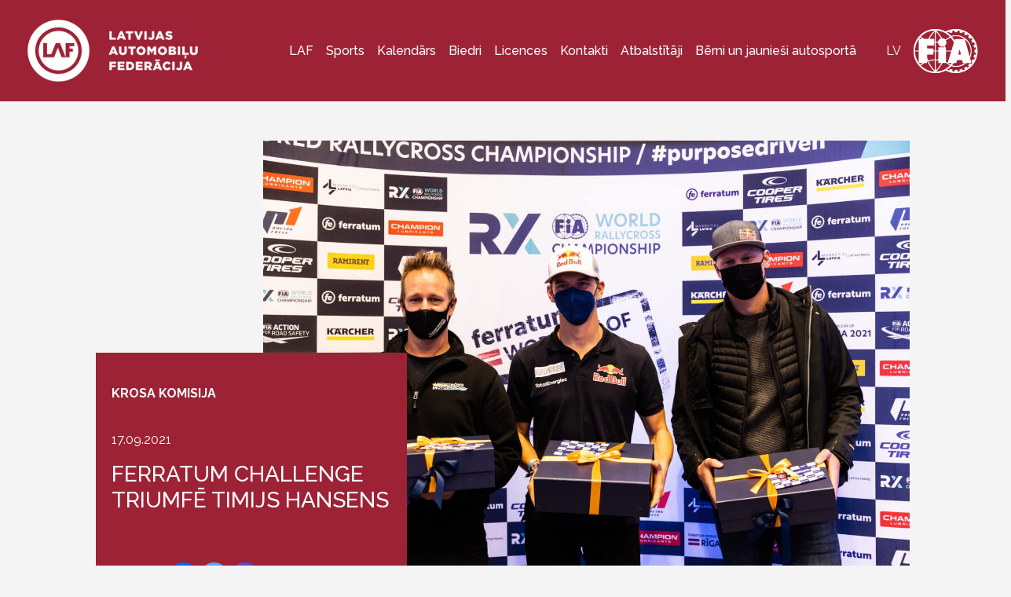

--- FILE ---
content_type: text/html; charset=UTF-8
request_url: https://laf.lv/ferratum-challenge-triumfe-timijs-hansens/
body_size: 27162
content:
<!DOCTYPE html>
<html lang="lv-LV">
<head>
    <meta charset="UTF-8">
    <meta name="viewport" content="width=device-width, initial-scale=1">
    <meta http-equiv="X-UA-Compatible" content="IE=edge">
    <link rel="profile" href="https://gmpg.org/xfn/11">
    <meta name='robots' content='index, follow, max-image-preview:large, max-snippet:-1, max-video-preview:-1' />

	<!-- This site is optimized with the Yoast SEO plugin v26.7 - https://yoast.com/wordpress/plugins/seo/ -->
	<title>FERRATUM CHALLENGE TRIUMFĒ TIMIJS HANSENS - Latvijas Automobiļu Federācija</title>
	<link rel="canonical" href="https://laf.lv/ferratum-challenge-triumfe-timijs-hansens/" />
	<meta property="og:locale" content="lv_LV" />
	<meta property="og:type" content="article" />
	<meta property="og:title" content="FERRATUM CHALLENGE TRIUMFĒ TIMIJS HANSENS - Latvijas Automobiļu Federācija" />
	<meta property="og:description" content="Pirms sestdien un svētdien notiekošā FIA pasaules rallijkrosa čempionāta dubultposma Ferratum World RX of Rīga tika sarīkotas Ferratum Challenge sacensības, kurās pasaules un Eiropas rallijkrosa čempionāta posma dalībnieki brauca ar pulti vadāmiem ‘slot cars’ auto modelīšiem. Uzvaru Ferratum Challenge izcīnīja FIA pasaules čempionāta 2021. gada sezonas kopvērtējuma līderis Timijs Hansens. Piektdien Rīgas Motormuzeja telpās norisinājās Ferratum Challenge, kurās dalībniekiem nācās sacensties Biķernieku rallijkrosa trases [&hellip;]" />
	<meta property="og:url" content="https://laf.lv/ferratum-challenge-triumfe-timijs-hansens/" />
	<meta property="og:site_name" content="Latvijas Automobiļu Federācija" />
	<meta property="article:publisher" content="https://www.facebook.com/LatvijasAutomobilufederacija/" />
	<meta property="article:published_time" content="2021-09-17T19:21:30+00:00" />
	<meta property="article:modified_time" content="2021-09-17T19:24:18+00:00" />
	<meta property="og:image" content="https://laf.lv/app/uploads/2021/09/2021-09-17-_-F7-_-Ferratum-Challenge-©Ferratum-Riga-RX.jpg" />
	<meta property="og:image:width" content="2048" />
	<meta property="og:image:height" content="1365" />
	<meta property="og:image:type" content="image/jpeg" />
	<meta name="author" content="zane_lielkaja" />
	<meta name="twitter:card" content="summary_large_image" />
	<meta name="twitter:label1" content="Written by" />
	<meta name="twitter:data1" content="zane_lielkaja" />
	<meta name="twitter:label2" content="Est. reading time" />
	<meta name="twitter:data2" content="3 minutes" />
	<script type="application/ld+json" class="yoast-schema-graph">{"@context":"https://schema.org","@graph":[{"@type":"Article","@id":"https://laf.lv/ferratum-challenge-triumfe-timijs-hansens/#article","isPartOf":{"@id":"https://laf.lv/ferratum-challenge-triumfe-timijs-hansens/"},"author":{"name":"zane_lielkaja","@id":"https://laf.lv/#/schema/person/8871eb46b25aae96e1f8f7fa0e98f7a6"},"headline":"FERRATUM CHALLENGE TRIUMFĒ TIMIJS HANSENS","datePublished":"2021-09-17T19:21:30+00:00","dateModified":"2021-09-17T19:24:18+00:00","mainEntityOfPage":{"@id":"https://laf.lv/ferratum-challenge-triumfe-timijs-hansens/"},"wordCount":605,"commentCount":0,"publisher":{"@id":"https://laf.lv/#organization"},"image":{"@id":"https://laf.lv/ferratum-challenge-triumfe-timijs-hansens/#primaryimage"},"thumbnailUrl":"https://laf.lv/wp-content/uploads/2021/09/2021-09-17-_-F7-_-Ferratum-Challenge-©Ferratum-Riga-RX.jpg","articleSection":["Krosa komisija"],"inLanguage":"lv-LV","potentialAction":[{"@type":"CommentAction","name":"Comment","target":["https://laf.lv/ferratum-challenge-triumfe-timijs-hansens/#respond"]}]},{"@type":"WebPage","@id":"https://laf.lv/ferratum-challenge-triumfe-timijs-hansens/","url":"https://laf.lv/ferratum-challenge-triumfe-timijs-hansens/","name":"FERRATUM CHALLENGE TRIUMFĒ TIMIJS HANSENS - Latvijas Automobiļu Federācija","isPartOf":{"@id":"https://laf.lv/#website"},"primaryImageOfPage":{"@id":"https://laf.lv/ferratum-challenge-triumfe-timijs-hansens/#primaryimage"},"image":{"@id":"https://laf.lv/ferratum-challenge-triumfe-timijs-hansens/#primaryimage"},"thumbnailUrl":"https://laf.lv/wp-content/uploads/2021/09/2021-09-17-_-F7-_-Ferratum-Challenge-©Ferratum-Riga-RX.jpg","datePublished":"2021-09-17T19:21:30+00:00","dateModified":"2021-09-17T19:24:18+00:00","breadcrumb":{"@id":"https://laf.lv/ferratum-challenge-triumfe-timijs-hansens/#breadcrumb"},"inLanguage":"lv-LV","potentialAction":[{"@type":"ReadAction","target":["https://laf.lv/ferratum-challenge-triumfe-timijs-hansens/"]}]},{"@type":"ImageObject","inLanguage":"lv-LV","@id":"https://laf.lv/ferratum-challenge-triumfe-timijs-hansens/#primaryimage","url":"https://laf.lv/wp-content/uploads/2021/09/2021-09-17-_-F7-_-Ferratum-Challenge-©Ferratum-Riga-RX.jpg","contentUrl":"https://laf.lv/wp-content/uploads/2021/09/2021-09-17-_-F7-_-Ferratum-Challenge-©Ferratum-Riga-RX.jpg","width":2048,"height":1365,"caption":"2021 09 17 F7 Ferratum Challenge ©ferratum Riga Rx"},{"@type":"BreadcrumbList","@id":"https://laf.lv/ferratum-challenge-triumfe-timijs-hansens/#breadcrumb","itemListElement":[{"@type":"ListItem","position":1,"name":"Home","item":"https://laf.lv/"},{"@type":"ListItem","position":2,"name":"Jaunumi","item":"https://laf.lv/jaunumi/"},{"@type":"ListItem","position":3,"name":"FERRATUM CHALLENGE TRIUMFĒ TIMIJS HANSENS"}]},{"@type":"WebSite","@id":"https://laf.lv/#website","url":"https://laf.lv/","name":"Latvijas Automobiļu Federācija","description":"","publisher":{"@id":"https://laf.lv/#organization"},"potentialAction":[{"@type":"SearchAction","target":{"@type":"EntryPoint","urlTemplate":"https://laf.lv/?s={search_term_string}"},"query-input":{"@type":"PropertyValueSpecification","valueRequired":true,"valueName":"search_term_string"}}],"inLanguage":"lv-LV"},{"@type":"Organization","@id":"https://laf.lv/#organization","name":"Latvijas Automobiļu federācija","url":"https://laf.lv/","logo":{"@type":"ImageObject","inLanguage":"lv-LV","@id":"https://laf.lv/#/schema/logo/image/","url":"https://laf.lv/wp-content/uploads/2020/11/laf_logo_white.png","contentUrl":"https://laf.lv/wp-content/uploads/2020/11/laf_logo_white.png","width":217,"height":79,"caption":"Latvijas Automobiļu federācija"},"image":{"@id":"https://laf.lv/#/schema/logo/image/"},"sameAs":["https://www.facebook.com/LatvijasAutomobilufederacija/","https://www.instagram.com/latvijasautomobilufederacija/","https://www.youtube.com/channel/UCvoaFTsmNW7MM4pOSC8V6Tw"]},{"@type":"Person","@id":"https://laf.lv/#/schema/person/8871eb46b25aae96e1f8f7fa0e98f7a6","name":"zane_lielkaja","image":{"@type":"ImageObject","inLanguage":"lv-LV","@id":"https://laf.lv/#/schema/person/image/","url":"https://secure.gravatar.com/avatar/aa100ada6c3e8411d9aea87a32e0f6ef242e69f92b15d2dc8f57ed5ce071b366?s=96&d=mm&r=g","contentUrl":"https://secure.gravatar.com/avatar/aa100ada6c3e8411d9aea87a32e0f6ef242e69f92b15d2dc8f57ed5ce071b366?s=96&d=mm&r=g","caption":"zane_lielkaja"}}]}</script>
	<!-- / Yoast SEO plugin. -->


<link rel='dns-prefetch' href='//www.googletagmanager.com' />
<link rel='dns-prefetch' href='//use.fontawesome.com' />

<link rel="alternate" type="application/rss+xml" title="Latvijas Automobiļu Federācija &raquo; Feed" href="https://laf.lv/feed/" />
<link rel="alternate" type="application/rss+xml" title="Latvijas Automobiļu Federācija &raquo; Comments Feed" href="https://laf.lv/comments/feed/" />
<link rel="alternate" type="application/rss+xml" title="Latvijas Automobiļu Federācija &raquo; FERRATUM CHALLENGE TRIUMFĒ TIMIJS HANSENS Comments Feed" href="https://laf.lv/ferratum-challenge-triumfe-timijs-hansens/feed/" />
<link rel="alternate" title="oEmbed (JSON)" type="application/json+oembed" href="https://laf.lv/wp-json/oembed/1.0/embed?url=https%3A%2F%2Flaf.lv%2Fferratum-challenge-triumfe-timijs-hansens%2F" />
<link rel="alternate" title="oEmbed (XML)" type="text/xml+oembed" href="https://laf.lv/wp-json/oembed/1.0/embed?url=https%3A%2F%2Flaf.lv%2Fferratum-challenge-triumfe-timijs-hansens%2F&#038;format=xml" />
<style id='wp-img-auto-sizes-contain-inline-css' type='text/css'>
img:is([sizes=auto i],[sizes^="auto," i]){contain-intrinsic-size:3000px 1500px}
/*# sourceURL=wp-img-auto-sizes-contain-inline-css */
</style>
<style id='wp-emoji-styles-inline-css' type='text/css'>

	img.wp-smiley, img.emoji {
		display: inline !important;
		border: none !important;
		box-shadow: none !important;
		height: 1em !important;
		width: 1em !important;
		margin: 0 0.07em !important;
		vertical-align: -0.1em !important;
		background: none !important;
		padding: 0 !important;
	}
/*# sourceURL=wp-emoji-styles-inline-css */
</style>
<link rel='stylesheet' id='wp-block-library-css' href='https://laf.lv/wp-includes/css/dist/block-library/style.min.css?ver=6.9' type='text/css' media='all' />
<style id='wp-block-image-inline-css' type='text/css'>
.wp-block-image>a,.wp-block-image>figure>a{display:inline-block}.wp-block-image img{box-sizing:border-box;height:auto;max-width:100%;vertical-align:bottom}@media not (prefers-reduced-motion){.wp-block-image img.hide{visibility:hidden}.wp-block-image img.show{animation:show-content-image .4s}}.wp-block-image[style*=border-radius] img,.wp-block-image[style*=border-radius]>a{border-radius:inherit}.wp-block-image.has-custom-border img{box-sizing:border-box}.wp-block-image.aligncenter{text-align:center}.wp-block-image.alignfull>a,.wp-block-image.alignwide>a{width:100%}.wp-block-image.alignfull img,.wp-block-image.alignwide img{height:auto;width:100%}.wp-block-image .aligncenter,.wp-block-image .alignleft,.wp-block-image .alignright,.wp-block-image.aligncenter,.wp-block-image.alignleft,.wp-block-image.alignright{display:table}.wp-block-image .aligncenter>figcaption,.wp-block-image .alignleft>figcaption,.wp-block-image .alignright>figcaption,.wp-block-image.aligncenter>figcaption,.wp-block-image.alignleft>figcaption,.wp-block-image.alignright>figcaption{caption-side:bottom;display:table-caption}.wp-block-image .alignleft{float:left;margin:.5em 1em .5em 0}.wp-block-image .alignright{float:right;margin:.5em 0 .5em 1em}.wp-block-image .aligncenter{margin-left:auto;margin-right:auto}.wp-block-image :where(figcaption){margin-bottom:1em;margin-top:.5em}.wp-block-image.is-style-circle-mask img{border-radius:9999px}@supports ((-webkit-mask-image:none) or (mask-image:none)) or (-webkit-mask-image:none){.wp-block-image.is-style-circle-mask img{border-radius:0;-webkit-mask-image:url('data:image/svg+xml;utf8,<svg viewBox="0 0 100 100" xmlns="http://www.w3.org/2000/svg"><circle cx="50" cy="50" r="50"/></svg>');mask-image:url('data:image/svg+xml;utf8,<svg viewBox="0 0 100 100" xmlns="http://www.w3.org/2000/svg"><circle cx="50" cy="50" r="50"/></svg>');mask-mode:alpha;-webkit-mask-position:center;mask-position:center;-webkit-mask-repeat:no-repeat;mask-repeat:no-repeat;-webkit-mask-size:contain;mask-size:contain}}:root :where(.wp-block-image.is-style-rounded img,.wp-block-image .is-style-rounded img){border-radius:9999px}.wp-block-image figure{margin:0}.wp-lightbox-container{display:flex;flex-direction:column;position:relative}.wp-lightbox-container img{cursor:zoom-in}.wp-lightbox-container img:hover+button{opacity:1}.wp-lightbox-container button{align-items:center;backdrop-filter:blur(16px) saturate(180%);background-color:#5a5a5a40;border:none;border-radius:4px;cursor:zoom-in;display:flex;height:20px;justify-content:center;opacity:0;padding:0;position:absolute;right:16px;text-align:center;top:16px;width:20px;z-index:100}@media not (prefers-reduced-motion){.wp-lightbox-container button{transition:opacity .2s ease}}.wp-lightbox-container button:focus-visible{outline:3px auto #5a5a5a40;outline:3px auto -webkit-focus-ring-color;outline-offset:3px}.wp-lightbox-container button:hover{cursor:pointer;opacity:1}.wp-lightbox-container button:focus{opacity:1}.wp-lightbox-container button:focus,.wp-lightbox-container button:hover,.wp-lightbox-container button:not(:hover):not(:active):not(.has-background){background-color:#5a5a5a40;border:none}.wp-lightbox-overlay{box-sizing:border-box;cursor:zoom-out;height:100vh;left:0;overflow:hidden;position:fixed;top:0;visibility:hidden;width:100%;z-index:100000}.wp-lightbox-overlay .close-button{align-items:center;cursor:pointer;display:flex;justify-content:center;min-height:40px;min-width:40px;padding:0;position:absolute;right:calc(env(safe-area-inset-right) + 16px);top:calc(env(safe-area-inset-top) + 16px);z-index:5000000}.wp-lightbox-overlay .close-button:focus,.wp-lightbox-overlay .close-button:hover,.wp-lightbox-overlay .close-button:not(:hover):not(:active):not(.has-background){background:none;border:none}.wp-lightbox-overlay .lightbox-image-container{height:var(--wp--lightbox-container-height);left:50%;overflow:hidden;position:absolute;top:50%;transform:translate(-50%,-50%);transform-origin:top left;width:var(--wp--lightbox-container-width);z-index:9999999999}.wp-lightbox-overlay .wp-block-image{align-items:center;box-sizing:border-box;display:flex;height:100%;justify-content:center;margin:0;position:relative;transform-origin:0 0;width:100%;z-index:3000000}.wp-lightbox-overlay .wp-block-image img{height:var(--wp--lightbox-image-height);min-height:var(--wp--lightbox-image-height);min-width:var(--wp--lightbox-image-width);width:var(--wp--lightbox-image-width)}.wp-lightbox-overlay .wp-block-image figcaption{display:none}.wp-lightbox-overlay button{background:none;border:none}.wp-lightbox-overlay .scrim{background-color:#fff;height:100%;opacity:.9;position:absolute;width:100%;z-index:2000000}.wp-lightbox-overlay.active{visibility:visible}@media not (prefers-reduced-motion){.wp-lightbox-overlay.active{animation:turn-on-visibility .25s both}.wp-lightbox-overlay.active img{animation:turn-on-visibility .35s both}.wp-lightbox-overlay.show-closing-animation:not(.active){animation:turn-off-visibility .35s both}.wp-lightbox-overlay.show-closing-animation:not(.active) img{animation:turn-off-visibility .25s both}.wp-lightbox-overlay.zoom.active{animation:none;opacity:1;visibility:visible}.wp-lightbox-overlay.zoom.active .lightbox-image-container{animation:lightbox-zoom-in .4s}.wp-lightbox-overlay.zoom.active .lightbox-image-container img{animation:none}.wp-lightbox-overlay.zoom.active .scrim{animation:turn-on-visibility .4s forwards}.wp-lightbox-overlay.zoom.show-closing-animation:not(.active){animation:none}.wp-lightbox-overlay.zoom.show-closing-animation:not(.active) .lightbox-image-container{animation:lightbox-zoom-out .4s}.wp-lightbox-overlay.zoom.show-closing-animation:not(.active) .lightbox-image-container img{animation:none}.wp-lightbox-overlay.zoom.show-closing-animation:not(.active) .scrim{animation:turn-off-visibility .4s forwards}}@keyframes show-content-image{0%{visibility:hidden}99%{visibility:hidden}to{visibility:visible}}@keyframes turn-on-visibility{0%{opacity:0}to{opacity:1}}@keyframes turn-off-visibility{0%{opacity:1;visibility:visible}99%{opacity:0;visibility:visible}to{opacity:0;visibility:hidden}}@keyframes lightbox-zoom-in{0%{transform:translate(calc((-100vw + var(--wp--lightbox-scrollbar-width))/2 + var(--wp--lightbox-initial-left-position)),calc(-50vh + var(--wp--lightbox-initial-top-position))) scale(var(--wp--lightbox-scale))}to{transform:translate(-50%,-50%) scale(1)}}@keyframes lightbox-zoom-out{0%{transform:translate(-50%,-50%) scale(1);visibility:visible}99%{visibility:visible}to{transform:translate(calc((-100vw + var(--wp--lightbox-scrollbar-width))/2 + var(--wp--lightbox-initial-left-position)),calc(-50vh + var(--wp--lightbox-initial-top-position))) scale(var(--wp--lightbox-scale));visibility:hidden}}
/*# sourceURL=https://laf.lv/wp-includes/blocks/image/style.min.css */
</style>
<style id='global-styles-inline-css' type='text/css'>
:root{--wp--preset--aspect-ratio--square: 1;--wp--preset--aspect-ratio--4-3: 4/3;--wp--preset--aspect-ratio--3-4: 3/4;--wp--preset--aspect-ratio--3-2: 3/2;--wp--preset--aspect-ratio--2-3: 2/3;--wp--preset--aspect-ratio--16-9: 16/9;--wp--preset--aspect-ratio--9-16: 9/16;--wp--preset--color--black: #000000;--wp--preset--color--cyan-bluish-gray: #abb8c3;--wp--preset--color--white: #ffffff;--wp--preset--color--pale-pink: #f78da7;--wp--preset--color--vivid-red: #cf2e2e;--wp--preset--color--luminous-vivid-orange: #ff6900;--wp--preset--color--luminous-vivid-amber: #fcb900;--wp--preset--color--light-green-cyan: #7bdcb5;--wp--preset--color--vivid-green-cyan: #00d084;--wp--preset--color--pale-cyan-blue: #8ed1fc;--wp--preset--color--vivid-cyan-blue: #0693e3;--wp--preset--color--vivid-purple: #9b51e0;--wp--preset--gradient--vivid-cyan-blue-to-vivid-purple: linear-gradient(135deg,rgb(6,147,227) 0%,rgb(155,81,224) 100%);--wp--preset--gradient--light-green-cyan-to-vivid-green-cyan: linear-gradient(135deg,rgb(122,220,180) 0%,rgb(0,208,130) 100%);--wp--preset--gradient--luminous-vivid-amber-to-luminous-vivid-orange: linear-gradient(135deg,rgb(252,185,0) 0%,rgb(255,105,0) 100%);--wp--preset--gradient--luminous-vivid-orange-to-vivid-red: linear-gradient(135deg,rgb(255,105,0) 0%,rgb(207,46,46) 100%);--wp--preset--gradient--very-light-gray-to-cyan-bluish-gray: linear-gradient(135deg,rgb(238,238,238) 0%,rgb(169,184,195) 100%);--wp--preset--gradient--cool-to-warm-spectrum: linear-gradient(135deg,rgb(74,234,220) 0%,rgb(151,120,209) 20%,rgb(207,42,186) 40%,rgb(238,44,130) 60%,rgb(251,105,98) 80%,rgb(254,248,76) 100%);--wp--preset--gradient--blush-light-purple: linear-gradient(135deg,rgb(255,206,236) 0%,rgb(152,150,240) 100%);--wp--preset--gradient--blush-bordeaux: linear-gradient(135deg,rgb(254,205,165) 0%,rgb(254,45,45) 50%,rgb(107,0,62) 100%);--wp--preset--gradient--luminous-dusk: linear-gradient(135deg,rgb(255,203,112) 0%,rgb(199,81,192) 50%,rgb(65,88,208) 100%);--wp--preset--gradient--pale-ocean: linear-gradient(135deg,rgb(255,245,203) 0%,rgb(182,227,212) 50%,rgb(51,167,181) 100%);--wp--preset--gradient--electric-grass: linear-gradient(135deg,rgb(202,248,128) 0%,rgb(113,206,126) 100%);--wp--preset--gradient--midnight: linear-gradient(135deg,rgb(2,3,129) 0%,rgb(40,116,252) 100%);--wp--preset--font-size--small: 13px;--wp--preset--font-size--medium: 20px;--wp--preset--font-size--large: 36px;--wp--preset--font-size--x-large: 42px;--wp--preset--spacing--20: 0.44rem;--wp--preset--spacing--30: 0.67rem;--wp--preset--spacing--40: 1rem;--wp--preset--spacing--50: 1.5rem;--wp--preset--spacing--60: 2.25rem;--wp--preset--spacing--70: 3.38rem;--wp--preset--spacing--80: 5.06rem;--wp--preset--shadow--natural: 6px 6px 9px rgba(0, 0, 0, 0.2);--wp--preset--shadow--deep: 12px 12px 50px rgba(0, 0, 0, 0.4);--wp--preset--shadow--sharp: 6px 6px 0px rgba(0, 0, 0, 0.2);--wp--preset--shadow--outlined: 6px 6px 0px -3px rgb(255, 255, 255), 6px 6px rgb(0, 0, 0);--wp--preset--shadow--crisp: 6px 6px 0px rgb(0, 0, 0);}:where(.is-layout-flex){gap: 0.5em;}:where(.is-layout-grid){gap: 0.5em;}body .is-layout-flex{display: flex;}.is-layout-flex{flex-wrap: wrap;align-items: center;}.is-layout-flex > :is(*, div){margin: 0;}body .is-layout-grid{display: grid;}.is-layout-grid > :is(*, div){margin: 0;}:where(.wp-block-columns.is-layout-flex){gap: 2em;}:where(.wp-block-columns.is-layout-grid){gap: 2em;}:where(.wp-block-post-template.is-layout-flex){gap: 1.25em;}:where(.wp-block-post-template.is-layout-grid){gap: 1.25em;}.has-black-color{color: var(--wp--preset--color--black) !important;}.has-cyan-bluish-gray-color{color: var(--wp--preset--color--cyan-bluish-gray) !important;}.has-white-color{color: var(--wp--preset--color--white) !important;}.has-pale-pink-color{color: var(--wp--preset--color--pale-pink) !important;}.has-vivid-red-color{color: var(--wp--preset--color--vivid-red) !important;}.has-luminous-vivid-orange-color{color: var(--wp--preset--color--luminous-vivid-orange) !important;}.has-luminous-vivid-amber-color{color: var(--wp--preset--color--luminous-vivid-amber) !important;}.has-light-green-cyan-color{color: var(--wp--preset--color--light-green-cyan) !important;}.has-vivid-green-cyan-color{color: var(--wp--preset--color--vivid-green-cyan) !important;}.has-pale-cyan-blue-color{color: var(--wp--preset--color--pale-cyan-blue) !important;}.has-vivid-cyan-blue-color{color: var(--wp--preset--color--vivid-cyan-blue) !important;}.has-vivid-purple-color{color: var(--wp--preset--color--vivid-purple) !important;}.has-black-background-color{background-color: var(--wp--preset--color--black) !important;}.has-cyan-bluish-gray-background-color{background-color: var(--wp--preset--color--cyan-bluish-gray) !important;}.has-white-background-color{background-color: var(--wp--preset--color--white) !important;}.has-pale-pink-background-color{background-color: var(--wp--preset--color--pale-pink) !important;}.has-vivid-red-background-color{background-color: var(--wp--preset--color--vivid-red) !important;}.has-luminous-vivid-orange-background-color{background-color: var(--wp--preset--color--luminous-vivid-orange) !important;}.has-luminous-vivid-amber-background-color{background-color: var(--wp--preset--color--luminous-vivid-amber) !important;}.has-light-green-cyan-background-color{background-color: var(--wp--preset--color--light-green-cyan) !important;}.has-vivid-green-cyan-background-color{background-color: var(--wp--preset--color--vivid-green-cyan) !important;}.has-pale-cyan-blue-background-color{background-color: var(--wp--preset--color--pale-cyan-blue) !important;}.has-vivid-cyan-blue-background-color{background-color: var(--wp--preset--color--vivid-cyan-blue) !important;}.has-vivid-purple-background-color{background-color: var(--wp--preset--color--vivid-purple) !important;}.has-black-border-color{border-color: var(--wp--preset--color--black) !important;}.has-cyan-bluish-gray-border-color{border-color: var(--wp--preset--color--cyan-bluish-gray) !important;}.has-white-border-color{border-color: var(--wp--preset--color--white) !important;}.has-pale-pink-border-color{border-color: var(--wp--preset--color--pale-pink) !important;}.has-vivid-red-border-color{border-color: var(--wp--preset--color--vivid-red) !important;}.has-luminous-vivid-orange-border-color{border-color: var(--wp--preset--color--luminous-vivid-orange) !important;}.has-luminous-vivid-amber-border-color{border-color: var(--wp--preset--color--luminous-vivid-amber) !important;}.has-light-green-cyan-border-color{border-color: var(--wp--preset--color--light-green-cyan) !important;}.has-vivid-green-cyan-border-color{border-color: var(--wp--preset--color--vivid-green-cyan) !important;}.has-pale-cyan-blue-border-color{border-color: var(--wp--preset--color--pale-cyan-blue) !important;}.has-vivid-cyan-blue-border-color{border-color: var(--wp--preset--color--vivid-cyan-blue) !important;}.has-vivid-purple-border-color{border-color: var(--wp--preset--color--vivid-purple) !important;}.has-vivid-cyan-blue-to-vivid-purple-gradient-background{background: var(--wp--preset--gradient--vivid-cyan-blue-to-vivid-purple) !important;}.has-light-green-cyan-to-vivid-green-cyan-gradient-background{background: var(--wp--preset--gradient--light-green-cyan-to-vivid-green-cyan) !important;}.has-luminous-vivid-amber-to-luminous-vivid-orange-gradient-background{background: var(--wp--preset--gradient--luminous-vivid-amber-to-luminous-vivid-orange) !important;}.has-luminous-vivid-orange-to-vivid-red-gradient-background{background: var(--wp--preset--gradient--luminous-vivid-orange-to-vivid-red) !important;}.has-very-light-gray-to-cyan-bluish-gray-gradient-background{background: var(--wp--preset--gradient--very-light-gray-to-cyan-bluish-gray) !important;}.has-cool-to-warm-spectrum-gradient-background{background: var(--wp--preset--gradient--cool-to-warm-spectrum) !important;}.has-blush-light-purple-gradient-background{background: var(--wp--preset--gradient--blush-light-purple) !important;}.has-blush-bordeaux-gradient-background{background: var(--wp--preset--gradient--blush-bordeaux) !important;}.has-luminous-dusk-gradient-background{background: var(--wp--preset--gradient--luminous-dusk) !important;}.has-pale-ocean-gradient-background{background: var(--wp--preset--gradient--pale-ocean) !important;}.has-electric-grass-gradient-background{background: var(--wp--preset--gradient--electric-grass) !important;}.has-midnight-gradient-background{background: var(--wp--preset--gradient--midnight) !important;}.has-small-font-size{font-size: var(--wp--preset--font-size--small) !important;}.has-medium-font-size{font-size: var(--wp--preset--font-size--medium) !important;}.has-large-font-size{font-size: var(--wp--preset--font-size--large) !important;}.has-x-large-font-size{font-size: var(--wp--preset--font-size--x-large) !important;}
/*# sourceURL=global-styles-inline-css */
</style>

<style id='classic-theme-styles-inline-css' type='text/css'>
/*! This file is auto-generated */
.wp-block-button__link{color:#fff;background-color:#32373c;border-radius:9999px;box-shadow:none;text-decoration:none;padding:calc(.667em + 2px) calc(1.333em + 2px);font-size:1.125em}.wp-block-file__button{background:#32373c;color:#fff;text-decoration:none}
/*# sourceURL=/wp-includes/css/classic-themes.min.css */
</style>
<style id='font-awesome-svg-styles-default-inline-css' type='text/css'>
.svg-inline--fa {
  display: inline-block;
  height: 1em;
  overflow: visible;
  vertical-align: -.125em;
}
/*# sourceURL=font-awesome-svg-styles-default-inline-css */
</style>
<link data-minify="1" rel='stylesheet' id='font-awesome-svg-styles-css' href='https://laf.lv/wp-content/cache/min/1/wp-content/uploads/font-awesome/v5.15.1/css/svg-with-js.css?ver=1746184109' type='text/css' media='all' />
<style id='font-awesome-svg-styles-inline-css' type='text/css'>
   .wp-block-font-awesome-icon svg::before,
   .wp-rich-text-font-awesome-icon svg::before {content: unset;}
/*# sourceURL=font-awesome-svg-styles-inline-css */
</style>
<link rel='stylesheet' id='events-manager-css' href='https://laf.lv/wp-content/plugins/events-manager/includes/css/events-manager.min.css?ver=7.2.3.1' type='text/css' media='all' />
<style id='events-manager-inline-css' type='text/css'>
body .em { --font-family : inherit; --font-weight : inherit; --font-size : 1em; --line-height : inherit; }
/*# sourceURL=events-manager-inline-css */
</style>
<link data-minify="1" rel='stylesheet' id='mnmwp-frontend-css-css' href='https://laf.lv/wp-content/cache/min/1/wp-content/plugins/multilevel-navigation-menu/assets/css/mnmwp-front.css?ver=1746184109' type='text/css' media='' />
<link rel='stylesheet' id='wpml-legacy-horizontal-list-0-css' href='https://laf.lv/wp-content/plugins/sitepress-multilingual-cms/templates/language-switchers/legacy-list-horizontal/style.min.css?ver=1' type='text/css' media='all' />
<link rel='stylesheet' id='wp-bootstrap-starter-bootstrap-css-css' href='https://laf.lv/wp-content/themes/wp-bootstrap-starter/inc/assets/css/bootstrap.min.css?ver=6.9' type='text/css' media='all' />
<link data-minify="1" rel='stylesheet' id='wp-bootstrap-starter-fontawesome-cdn-css' href='https://laf.lv/wp-content/cache/min/1/wp-content/themes/wp-bootstrap-starter/inc/assets/css/fontawesome.min.css?ver=1746184109' type='text/css' media='all' />
<link data-minify="1" rel='stylesheet' id='wp-bootstrap-starter-style-css' href='https://laf.lv/wp-content/cache/min/1/wp-content/themes/laf-theme/style.css?ver=1746184109' type='text/css' media='all' />
<link data-minify="1" rel='stylesheet' id='font-awesome-official-css' href='https://laf.lv/wp-content/cache/min/1/releases/v5.15.1/css/all.css?ver=1746184109' type='text/css' media='all' crossorigin="anonymous" />
<link data-minify="1" rel='stylesheet' id='heateor_sss_frontend_css-css' href='https://laf.lv/wp-content/cache/min/1/wp-content/plugins/sassy-social-share/public/css/sassy-social-share-public.css?ver=1746184109' type='text/css' media='all' />
<style id='heateor_sss_frontend_css-inline-css' type='text/css'>
.heateor_sss_button_instagram span.heateor_sss_svg,a.heateor_sss_instagram span.heateor_sss_svg{background:radial-gradient(circle at 30% 107%,#fdf497 0,#fdf497 5%,#fd5949 45%,#d6249f 60%,#285aeb 90%)}.heateor_sss_horizontal_sharing .heateor_sss_svg,.heateor_sss_standard_follow_icons_container .heateor_sss_svg{color:#fff;border-width:0px;border-style:solid;border-color:transparent}.heateor_sss_horizontal_sharing .heateorSssTCBackground{color:#666}.heateor_sss_horizontal_sharing span.heateor_sss_svg:hover,.heateor_sss_standard_follow_icons_container span.heateor_sss_svg:hover{border-color:transparent;}.heateor_sss_vertical_sharing span.heateor_sss_svg,.heateor_sss_floating_follow_icons_container span.heateor_sss_svg{color:#fff;border-width:0px;border-style:solid;border-color:transparent;}.heateor_sss_vertical_sharing .heateorSssTCBackground{color:#666;}.heateor_sss_vertical_sharing span.heateor_sss_svg:hover,.heateor_sss_floating_follow_icons_container span.heateor_sss_svg:hover{border-color:transparent;}@media screen and (max-width:783px) {.heateor_sss_vertical_sharing{display:none!important}}
/*# sourceURL=heateor_sss_frontend_css-inline-css */
</style>
<link rel='stylesheet' id='theme.css-css' href='https://laf.lv/wp-content/themes/laf-theme/assets/css/theme.min.css?ver=1.0.0' type='text/css' media='all' />
<link data-minify="1" rel='stylesheet' id='swiper.css-css' href='https://laf.lv/wp-content/cache/min/1/wp-content/themes/laf-theme/assets/css/swiper-bundle.min.css?ver=1746184109' type='text/css' media='all' />
<style id='rocket-lazyload-inline-css' type='text/css'>
.rll-youtube-player{position:relative;padding-bottom:56.23%;height:0;overflow:hidden;max-width:100%;}.rll-youtube-player:focus-within{outline: 2px solid currentColor;outline-offset: 5px;}.rll-youtube-player iframe{position:absolute;top:0;left:0;width:100%;height:100%;z-index:100;background:0 0}.rll-youtube-player img{bottom:0;display:block;left:0;margin:auto;max-width:100%;width:100%;position:absolute;right:0;top:0;border:none;height:auto;-webkit-transition:.4s all;-moz-transition:.4s all;transition:.4s all}.rll-youtube-player img:hover{-webkit-filter:brightness(75%)}.rll-youtube-player .play{height:100%;width:100%;left:0;top:0;position:absolute;background:url(https://laf.lv/wp-content/plugins/wp-rocket/assets/img/youtube.png) no-repeat center;background-color: transparent !important;cursor:pointer;border:none;}
/*# sourceURL=rocket-lazyload-inline-css */
</style>
<link data-minify="1" rel='stylesheet' id='font-awesome-official-v4shim-css' href='https://laf.lv/wp-content/cache/min/1/releases/v5.15.1/css/v4-shims.css?ver=1746184109' type='text/css' media='all' crossorigin="anonymous" />
<style id='font-awesome-official-v4shim-inline-css' type='text/css'>
@font-face {
font-family: "FontAwesome";
font-display: block;
src: url("https://use.fontawesome.com/releases/v5.15.1/webfonts/fa-brands-400.eot"),
		url("https://use.fontawesome.com/releases/v5.15.1/webfonts/fa-brands-400.eot?#iefix") format("embedded-opentype"),
		url("https://use.fontawesome.com/releases/v5.15.1/webfonts/fa-brands-400.woff2") format("woff2"),
		url("https://use.fontawesome.com/releases/v5.15.1/webfonts/fa-brands-400.woff") format("woff"),
		url("https://use.fontawesome.com/releases/v5.15.1/webfonts/fa-brands-400.ttf") format("truetype"),
		url("https://use.fontawesome.com/releases/v5.15.1/webfonts/fa-brands-400.svg#fontawesome") format("svg");
}

@font-face {
font-family: "FontAwesome";
font-display: block;
src: url("https://use.fontawesome.com/releases/v5.15.1/webfonts/fa-solid-900.eot"),
		url("https://use.fontawesome.com/releases/v5.15.1/webfonts/fa-solid-900.eot?#iefix") format("embedded-opentype"),
		url("https://use.fontawesome.com/releases/v5.15.1/webfonts/fa-solid-900.woff2") format("woff2"),
		url("https://use.fontawesome.com/releases/v5.15.1/webfonts/fa-solid-900.woff") format("woff"),
		url("https://use.fontawesome.com/releases/v5.15.1/webfonts/fa-solid-900.ttf") format("truetype"),
		url("https://use.fontawesome.com/releases/v5.15.1/webfonts/fa-solid-900.svg#fontawesome") format("svg");
}

@font-face {
font-family: "FontAwesome";
font-display: block;
src: url("https://use.fontawesome.com/releases/v5.15.1/webfonts/fa-regular-400.eot"),
		url("https://use.fontawesome.com/releases/v5.15.1/webfonts/fa-regular-400.eot?#iefix") format("embedded-opentype"),
		url("https://use.fontawesome.com/releases/v5.15.1/webfonts/fa-regular-400.woff2") format("woff2"),
		url("https://use.fontawesome.com/releases/v5.15.1/webfonts/fa-regular-400.woff") format("woff"),
		url("https://use.fontawesome.com/releases/v5.15.1/webfonts/fa-regular-400.ttf") format("truetype"),
		url("https://use.fontawesome.com/releases/v5.15.1/webfonts/fa-regular-400.svg#fontawesome") format("svg");
unicode-range: U+F004-F005,U+F007,U+F017,U+F022,U+F024,U+F02E,U+F03E,U+F044,U+F057-F059,U+F06E,U+F070,U+F075,U+F07B-F07C,U+F080,U+F086,U+F089,U+F094,U+F09D,U+F0A0,U+F0A4-F0A7,U+F0C5,U+F0C7-F0C8,U+F0E0,U+F0EB,U+F0F3,U+F0F8,U+F0FE,U+F111,U+F118-F11A,U+F11C,U+F133,U+F144,U+F146,U+F14A,U+F14D-F14E,U+F150-F152,U+F15B-F15C,U+F164-F165,U+F185-F186,U+F191-F192,U+F1AD,U+F1C1-F1C9,U+F1CD,U+F1D8,U+F1E3,U+F1EA,U+F1F6,U+F1F9,U+F20A,U+F247-F249,U+F24D,U+F254-F25B,U+F25D,U+F267,U+F271-F274,U+F279,U+F28B,U+F28D,U+F2B5-F2B6,U+F2B9,U+F2BB,U+F2BD,U+F2C1-F2C2,U+F2D0,U+F2D2,U+F2DC,U+F2ED,U+F328,U+F358-F35B,U+F3A5,U+F3D1,U+F410,U+F4AD;
}
/*# sourceURL=font-awesome-official-v4shim-inline-css */
</style>
<link rel='stylesheet' id='wp-block-paragraph-css' href='https://laf.lv/wp-includes/blocks/paragraph/style.min.css?ver=6.9' type='text/css' media='all' />
<link rel='stylesheet' id='wp-block-quote-css' href='https://laf.lv/wp-includes/blocks/quote/style.min.css?ver=6.9' type='text/css' media='all' />
<script type="text/javascript" src="https://laf.lv/wp-includes/js/jquery/jquery.min.js?ver=3.7.1" id="jquery-core-js"></script>
<script type="text/javascript" src="https://laf.lv/wp-includes/js/jquery/jquery-migrate.min.js?ver=3.4.1" id="jquery-migrate-js"></script>
<script type="text/javascript" src="https://laf.lv/wp-includes/js/jquery/ui/core.min.js?ver=1.13.3" id="jquery-ui-core-js"></script>
<script type="text/javascript" src="https://laf.lv/wp-includes/js/jquery/ui/mouse.min.js?ver=1.13.3" id="jquery-ui-mouse-js"></script>
<script type="text/javascript" src="https://laf.lv/wp-includes/js/jquery/ui/sortable.min.js?ver=1.13.3" id="jquery-ui-sortable-js"></script>
<script type="text/javascript" src="https://laf.lv/wp-includes/js/jquery/ui/datepicker.min.js?ver=1.13.3" id="jquery-ui-datepicker-js"></script>
<script type="text/javascript" id="jquery-ui-datepicker-js-after">
/* <![CDATA[ */
jQuery(function(jQuery){jQuery.datepicker.setDefaults({"closeText":"Close","currentText":"Today","monthNames":["Janv\u0101ris","Febru\u0101ris","Marts","Apr\u012blis","Maijs","J\u016bnijs","J\u016blijs","Augusts","Septembris","Oktobris","Novembris","Decembris"],"monthNamesShort":["Jan","Feb","Mar","Apr","May","Jun","Jul","Aug","Sep","Oct","Nov","Dec"],"nextText":"Next","prevText":"Previous","dayNames":["Sunday","Monday","Tuesday","Wednesday","Thursday","Friday","Saturday"],"dayNamesShort":["Sun","Mon","Tue","Wed","Thu","Fri","Sat"],"dayNamesMin":["S","M","T","W","T","F","S"],"dateFormat":"dd.mm.yy","firstDay":1,"isRTL":false});});
//# sourceURL=jquery-ui-datepicker-js-after
/* ]]> */
</script>
<script type="text/javascript" src="https://laf.lv/wp-includes/js/jquery/ui/resizable.min.js?ver=1.13.3" id="jquery-ui-resizable-js"></script>
<script type="text/javascript" src="https://laf.lv/wp-includes/js/jquery/ui/draggable.min.js?ver=1.13.3" id="jquery-ui-draggable-js"></script>
<script type="text/javascript" src="https://laf.lv/wp-includes/js/jquery/ui/controlgroup.min.js?ver=1.13.3" id="jquery-ui-controlgroup-js"></script>
<script type="text/javascript" src="https://laf.lv/wp-includes/js/jquery/ui/checkboxradio.min.js?ver=1.13.3" id="jquery-ui-checkboxradio-js"></script>
<script type="text/javascript" src="https://laf.lv/wp-includes/js/jquery/ui/button.min.js?ver=1.13.3" id="jquery-ui-button-js"></script>
<script type="text/javascript" src="https://laf.lv/wp-includes/js/jquery/ui/dialog.min.js?ver=1.13.3" id="jquery-ui-dialog-js"></script>
<script type="text/javascript" id="events-manager-js-extra">
/* <![CDATA[ */
var EM = {"ajaxurl":"https://laf.lv/wp-admin/admin-ajax.php?em_lang=lv_LV&lang=lv","locationajaxurl":"https://laf.lv/wp-admin/admin-ajax.php?action=locations_search&em_lang=lv_LV&lang=lv","firstDay":"1","locale":"lv","dateFormat":"yy-mm-dd","ui_css":"https://laf.lv/wp-content/plugins/events-manager/includes/css/jquery-ui/build.min.css","show24hours":"1","is_ssl":"1","autocomplete_limit":"10","calendar":{"breakpoints":{"small":560,"medium":908,"large":false},"month_format":"M Y"},"phone":"","datepicker":{"format":"d/m/Y","locale":"lv"},"search":{"breakpoints":{"small":650,"medium":850,"full":false}},"url":"https://laf.lv/wp-content/plugins/events-manager","assets":{"input.em-uploader":{"js":{"em-uploader":{"url":"https://laf.lv/wp-content/plugins/events-manager/includes/js/em-uploader.js?v=7.2.3.1","event":"em_uploader_ready"}}},".em-event-editor":{"js":{"event-editor":{"url":"https://laf.lv/wp-content/plugins/events-manager/includes/js/events-manager-event-editor.js?v=7.2.3.1","event":"em_event_editor_ready"}},"css":{"event-editor":"https://laf.lv/wp-content/plugins/events-manager/includes/css/events-manager-event-editor.min.css?v=7.2.3.1"}},".em-recurrence-sets, .em-timezone":{"js":{"luxon":{"url":"luxon/luxon.js?v=7.2.3.1","event":"em_luxon_ready"}}},".em-booking-form, #em-booking-form, .em-booking-recurring, .em-event-booking-form":{"js":{"em-bookings":{"url":"https://laf.lv/wp-content/plugins/events-manager/includes/js/bookingsform.js?v=7.2.3.1","event":"em_booking_form_js_loaded"}}},"#em-opt-archetypes":{"js":{"archetypes":"https://laf.lv/wp-content/plugins/events-manager/includes/js/admin-archetype-editor.js?v=7.2.3.1","archetypes_ms":"https://laf.lv/wp-content/plugins/events-manager/includes/js/admin-archetypes.js?v=7.2.3.1","qs":"qs/qs.js?v=7.2.3.1"}}},"cached":"1","txt_search":"Search","txt_searching":"Searching...","txt_loading":"Loading..."};
//# sourceURL=events-manager-js-extra
/* ]]> */
</script>
<script data-minify="1" type="text/javascript" src="https://laf.lv/wp-content/cache/min/1/wp-content/plugins/events-manager/includes/js/events-manager.js?ver=1746184109" id="events-manager-js"></script>
<script data-minify="1" type="text/javascript" src="https://laf.lv/wp-content/cache/min/1/wp-content/plugins/events-manager/includes/external/flatpickr/l10n/lv.js?ver=1746184109" id="em-flatpickr-localization-js"></script>
<script data-minify="1" type="text/javascript" src="https://laf.lv/wp-content/cache/min/1/wp-content/plugins/multilevel-navigation-menu/assets/js/mnmwp-front.js?ver=1746184109" id="mnmwp-frontend-js-js"></script>

<!-- Google tag (gtag.js) snippet added by Site Kit -->
<!-- Google Analytics snippet added by Site Kit -->
<script type="text/javascript" src="https://www.googletagmanager.com/gtag/js?id=GT-TNPXKQ6" id="google_gtagjs-js" async></script>
<script type="text/javascript" id="google_gtagjs-js-after">
/* <![CDATA[ */
window.dataLayer = window.dataLayer || [];function gtag(){dataLayer.push(arguments);}
gtag("set","linker",{"domains":["laf.lv"]});
gtag("js", new Date());
gtag("set", "developer_id.dZTNiMT", true);
gtag("config", "GT-TNPXKQ6");
 window._googlesitekit = window._googlesitekit || {}; window._googlesitekit.throttledEvents = []; window._googlesitekit.gtagEvent = (name, data) => { var key = JSON.stringify( { name, data } ); if ( !! window._googlesitekit.throttledEvents[ key ] ) { return; } window._googlesitekit.throttledEvents[ key ] = true; setTimeout( () => { delete window._googlesitekit.throttledEvents[ key ]; }, 5 ); gtag( "event", name, { ...data, event_source: "site-kit" } ); }; 
//# sourceURL=google_gtagjs-js-after
/* ]]> */
</script>
<script type="text/javascript" src="https://laf.lv/wp-content/themes/laf-theme/assets/js/jquery-ui.min.js?ver=1" id="jquery-ui-js"></script>
<link rel="https://api.w.org/" href="https://laf.lv/wp-json/" /><link rel="alternate" title="JSON" type="application/json" href="https://laf.lv/wp-json/wp/v2/posts/33131" /><link rel="EditURI" type="application/rsd+xml" title="RSD" href="https://laf.lv/xmlrpc.php?rsd" />
<meta name="generator" content="WordPress 6.9" />
<link rel='shortlink' href='https://laf.lv/?p=33131' />
<meta name="generator" content="WPML ver:4.8.6 stt:1,31,45;" />
<meta name="generator" content="Site Kit by Google 1.170.0" /><!-- Stream WordPress user activity plugin v4.1.1 -->
<link rel="pingback" href="https://laf.lv/xmlrpc.php">    <style type="text/css">
        #page-sub-header { background: #fff; }
    </style>
    <style type="text/css">.recentcomments a{display:inline !important;padding:0 !important;margin:0 !important;}</style><link rel="icon" href="https://laf.lv/wp-content/uploads/2020/12/cropped-favic-32x32.png" sizes="32x32" />
<link rel="icon" href="https://laf.lv/wp-content/uploads/2020/12/cropped-favic-192x192.png" sizes="192x192" />
<link rel="apple-touch-icon" href="https://laf.lv/wp-content/uploads/2020/12/cropped-favic-180x180.png" />
<meta name="msapplication-TileImage" content="https://laf.lv/wp-content/uploads/2020/12/cropped-favic-270x270.png" />
<noscript><style id="rocket-lazyload-nojs-css">.rll-youtube-player, [data-lazy-src]{display:none !important;}</style></noscript>    <!-- Global site tag (gtag.js) - Google Analytics -->
    <script async src="https://www.googletagmanager.com/gtag/js?id=UA-115412181-1"></script>
    <script>
      window.dataLayer = window.dataLayer || [];
      function gtag(){dataLayer.push(arguments);}
      gtag('js', new Date());
    
      gtag('config', 'UA-115412181-1');
    </script>
<meta name="generator" content="WP Rocket 3.20.3" data-wpr-features="wpr_minify_js wpr_lazyload_images wpr_lazyload_iframes wpr_minify_css wpr_desktop" /></head>
<body class="wp-singular post-template-default single single-post postid-33131 single-format-standard wp-theme-wp-bootstrap-starter wp-child-theme-laf-theme group-blog">


<div data-rocket-location-hash="54257ff4dc2eb7aae68fa23eb5f11e06" id="page" class="site">
	<a class="skip-link screen-reader-text sr-only" href="#content">Skip to content</a>
    	<header data-rocket-location-hash="c64091e640d603afa6dff78be7aa1cc6" id="masthead" class="site-header navbar-static-top navbar-light " role="banner">
        <div data-rocket-location-hash="521fd896db96ef5ed0236507c2d5b99f" class="container container-custom-width">
            <nav class="navbar navbar-expand-xl p-0">
                <div class="navbar-brand">
                                            <a href="https://laf.lv/">
                            <img src="data:image/svg+xml,%3Csvg%20xmlns='http://www.w3.org/2000/svg'%20viewBox='0%200%200%200'%3E%3C/svg%3E" alt="Latvijas Automobiļu Federācija" data-lazy-src="https://laf.lv/wp-content/uploads/2020/11/laf_logo_white.png"><noscript><img src="https://laf.lv/wp-content/uploads/2020/11/laf_logo_white.png" alt="Latvijas Automobiļu Federācija"></noscript>
                        </a>
                                         <div class="header-right-logo d-inline-block d-xl-none">
                          
                                                            <a href="https://www.fia.com/">
                                    <img src="data:image/svg+xml,%3Csvg%20xmlns='http://www.w3.org/2000/svg'%20viewBox='0%200%200%200'%3E%3C/svg%3E" alt="logo" class="img-fluid" data-lazy-src="https://laf.lv/wp-content/uploads/2020/11/fia_logo_white.png"><noscript><img src="https://laf.lv/wp-content/uploads/2020/11/fia_logo_white.png" alt="logo" class="img-fluid"></noscript> 
                                </a>
                                                                        </div>
                </div>
                <div class="navbar-wrapper d-flex justify-content-end" id="main-nav">
                    <!-- desktop nav -->
                    <div id="main-nav-desktop" class="d-none d-xl-block"><ul id="menu-main-menu-lv" class="navbar-nav"><li itemscope="itemscope" itemtype="https://www.schema.org/SiteNavigationElement" id="menu-item-96" class="menu-item menu-item-type-post_type menu-item-object-page dropdown menu-item-96 nav-item"><a title="LAF" href="https://laf.lv/laf/" class="nav-link">LAF</a></li>
<li itemscope="itemscope" itemtype="https://www.schema.org/SiteNavigationElement" id="menu-item-95" class="menu-item menu-item-type-post_type menu-item-object-page dropdown menu-item-95 nav-item"><a title="Sports" href="https://laf.lv/sports/" class="nav-link">Sports</a></li>
<li itemscope="itemscope" itemtype="https://www.schema.org/SiteNavigationElement" id="menu-item-94" class="menu-item menu-item-type-post_type menu-item-object-page menu-item-94 nav-item"><a title="Kalendārs" href="https://laf.lv/kalendars/" class="nav-link">Kalendārs</a></li>
<li itemscope="itemscope" itemtype="https://www.schema.org/SiteNavigationElement" id="menu-item-28185" class="menu-item menu-item-type-post_type menu-item-object-page menu-item-28185 nav-item"><a title="Biedri" href="https://laf.lv/laf/laf-biedru-saraksts/" class="nav-link">Biedri</a></li>
<li itemscope="itemscope" itemtype="https://www.schema.org/SiteNavigationElement" id="menu-item-28226" class="menu-item menu-item-type-custom menu-item-object-custom menu-item-28226 nav-item"><a title="Licences" target="_blank" href="https://www.laflicences.lv/" class="nav-link">Licences</a></li>
<li itemscope="itemscope" itemtype="https://www.schema.org/SiteNavigationElement" id="menu-item-91" class="menu-item menu-item-type-post_type menu-item-object-page menu-item-91 nav-item"><a title="Kontakti" href="https://laf.lv/kontakti/" class="nav-link">Kontakti</a></li>
<li itemscope="itemscope" itemtype="https://www.schema.org/SiteNavigationElement" id="menu-item-30804" class="menu-item menu-item-type-post_type menu-item-object-page menu-item-30804 nav-item"><a title="Atbalstītāji" href="https://laf.lv/atbalstitaji/" class="nav-link">Atbalstītāji</a></li>
<li itemscope="itemscope" itemtype="https://www.schema.org/SiteNavigationElement" id="menu-item-47498" class="menu-item menu-item-type-post_type menu-item-object-page menu-item-47498 nav-item"><a title="Bērni un jaunieši autosportā" href="https://laf.lv/berni-un-jauniesi-autosporta/" class="nav-link">Bērni un jaunieši autosportā</a></li>
</ul></div>                    
<div class="wpml-ls-statics-shortcode_actions wpml-ls wpml-ls-legacy-list-horizontal">
	<ul role="menu"><li class="wpml-ls-slot-shortcode_actions wpml-ls-item wpml-ls-item-lv wpml-ls-current-language wpml-ls-first-item wpml-ls-last-item wpml-ls-item-legacy-list-horizontal" role="none">
				<a href="https://laf.lv/ferratum-challenge-triumfe-timijs-hansens/" class="wpml-ls-link" role="menuitem" >
                    <span class="wpml-ls-native" role="menuitem">lv</span></a>
			</li></ul>
</div>
                    
                    <div class="header-right-logo d-none d-xl-block">
                          
                                                            <a href="https://www.fia.com/">
                                    <img src="data:image/svg+xml,%3Csvg%20xmlns='http://www.w3.org/2000/svg'%20viewBox='0%200%200%200'%3E%3C/svg%3E" alt="logo" class="img-fluid" data-lazy-src="https://laf.lv/wp-content/uploads/2020/11/fia_logo_white.png"><noscript><img src="https://laf.lv/wp-content/uploads/2020/11/fia_logo_white.png" alt="logo" class="img-fluid"></noscript> 
                                </a>
                                                                        
                    </div>
                </div>
            </nav>
            <!-- mobile nav -->
            <div class="mobile-menu-wrapper d-xl-none">
                <div id="mnmwp-main-menu" class="mnmwp-menu-nav"><ul id="menu-main-menu-lv-1" class="mnmwp-menu" tabindex="0"><li class="menu-item menu-item-type-post_type menu-item-object-page menu-item-has-children menu-item-96"><a href="https://laf.lv/laf/">LAF</a>
<ul class="sub-menu">
	<li id="menu-item-145" class="menu-item menu-item-type-post_type menu-item-object-page menu-item-has-children menu-item-145"><a href="https://laf.lv/laf/prezidijs/">Prezidijs</a>
	<ul class="sub-menu">
		<li id="menu-item-146" class="menu-item menu-item-type-post_type menu-item-object-page menu-item-146"><a href="https://laf.lv/laf/prezidijs/prezidija-sezu-protokoli/">Prezidija sēžu protokoli</a></li>
	</ul>
</li>
	<li id="menu-item-24035" class="menu-item menu-item-type-post_type menu-item-object-page menu-item-24035"><a href="https://laf.lv/laf/iestaties-laf/">Iestāties LAF</a></li>
	<li id="menu-item-24037" class="menu-item menu-item-type-post_type menu-item-object-page menu-item-24037"><a href="https://laf.lv/laf/biedru-sapulces/">Biedru sapulces</a></li>
	<li id="menu-item-24027" class="menu-item menu-item-type-post_type menu-item-object-page menu-item-24027"><a href="https://laf.lv/laf/vesture/">Vēsture</a></li>
	<li id="menu-item-24022" class="menu-item menu-item-type-post_type menu-item-object-page menu-item-has-children menu-item-24022"><a href="https://laf.lv/laf/pamatdokumenti/">Pamatdokumenti</a>
	<ul class="sub-menu">
		<li id="menu-item-28947" class="menu-item menu-item-type-post_type menu-item-object-page menu-item-28947"><a href="https://laf.lv/laf/pamatdokumenti/sacensibu-rikotajiem/">Sacensību rīkotājiem</a></li>
		<li id="menu-item-29400" class="menu-item menu-item-type-post_type menu-item-object-page menu-item-has-children menu-item-29400"><a href="https://laf.lv/laf/pamatdokumenti/gada-parskati/">Gada pārskati</a>
		<ul class="sub-menu">
			<li id="menu-item-38567" class="menu-item menu-item-type-post_type menu-item-object-page menu-item-38567"><a href="https://laf.lv/laf/pamatdokumenti/gada-parskati/lsfp-finansejums-vbl-izlietojums/">Valsts budžeta līdzekļu izlietojums</a></li>
		</ul>
</li>
		<li id="menu-item-29397" class="menu-item menu-item-type-post_type menu-item-object-page menu-item-29397"><a href="https://laf.lv/laf/pamatdokumenti/statuti-un-kodeksi/">Statūti un kodeksi</a></li>
		<li id="menu-item-29405" class="menu-item menu-item-type-post_type menu-item-object-page menu-item-29405"><a href="https://laf.lv/laf/pamatdokumenti/citi/">Citi</a></li>
	</ul>
</li>
	<li id="menu-item-24029" class="menu-item menu-item-type-post_type menu-item-object-page menu-item-24029"><a href="https://laf.lv/laf/sabiedriska-labuma-statuss/">Sabiedriskā labuma statuss</a></li>
	<li id="menu-item-164" class="menu-item menu-item-type-post_type menu-item-object-page menu-item-has-children menu-item-164"><a href="https://laf.lv/laf/starptautiska-parstavnieciba/">Starptautiskā pārstāvniecība</a>
	<ul class="sub-menu">
		<li id="menu-item-165" class="menu-item menu-item-type-post_type menu-item-object-page menu-item-165"><a href="https://laf.lv/laf/starptautiska-parstavnieciba/fia/">FIA</a></li>
		<li id="menu-item-166" class="menu-item menu-item-type-post_type menu-item-object-page menu-item-166"><a href="https://laf.lv/laf/starptautiska-parstavnieciba/nez/">NEZ</a></li>
	</ul>
</li>
	<li id="menu-item-24033" class="menu-item menu-item-type-post_type menu-item-object-page menu-item-24033"><a href="https://laf.lv/laf/laf-biedru-saraksts/">LAF Biedru saraksts</a></li>
	<li id="menu-item-31043" class="menu-item menu-item-type-post_type menu-item-object-page menu-item-31043"><a href="https://laf.lv/laf/lal-logo-un-lietojums/">LAF logo un lietojums</a></li>
	<li id="menu-item-35143" class="menu-item menu-item-type-post_type menu-item-object-page menu-item-35143"><a href="https://laf.lv/laf/sportistu-registrs/">Sportistu reģistrs</a></li>
	<li id="menu-item-38956" class="menu-item menu-item-type-post_type menu-item-object-page menu-item-has-children menu-item-38956"><a href="https://laf.lv/laf/laf-slavas-zale/">LAF slavas zāle</a>
	<ul class="sub-menu">
		<li id="menu-item-38958" class="menu-item menu-item-type-post_type menu-item-object-page menu-item-38958"><a href="https://laf.lv/laf/laf-slavas-zale/laf-ordenu-sanemeji/">LAF Ordeņu saņēmēji</a></li>
		<li id="menu-item-38974" class="menu-item menu-item-type-post_type menu-item-object-page menu-item-38974"><a href="https://laf.lv/laf/laf-slavas-zale/laf-gada-tiesnesis/">LAF Gada tiesnesis</a></li>
		<li id="menu-item-38977" class="menu-item menu-item-type-post_type menu-item-object-page menu-item-38977"><a href="https://laf.lv/laf/laf-slavas-zale/laf-cempioni/">LAF Čempioni</a></li>
		<li id="menu-item-39168" class="menu-item menu-item-type-post_type menu-item-object-page menu-item-39168"><a href="https://laf.lv/laf/laf-slavas-zale/laf-pieminas-atzinibas-veltes/">LAF piemiņas/atzinības veltes</a></li>
		<li id="menu-item-38971" class="menu-item menu-item-type-post_type menu-item-object-page menu-item-38971"><a href="https://laf.lv/laf/laf-slavas-zale/laf-sporta-meistari/">LAF Sporta meistari</a></li>
		<li id="menu-item-39174" class="menu-item menu-item-type-post_type menu-item-object-page menu-item-39174"><a href="https://laf.lv/laf/laf-slavas-zale/laf-atziniba-par-latvijas-varda-nesanu-pasaule/">LAF atzinība par Latvijas vārda nešanu pasaulē</a></li>
	</ul>
</li>
	<li id="menu-item-24019" class="menu-item menu-item-type-post_type menu-item-object-page menu-item-24019"><a href="https://laf.lv/laf/apelacijas-tiesa/">Apelācijas tiesa</a></li>
</ul>
</li>
<li class="menu-item menu-item-type-post_type menu-item-object-page menu-item-has-children menu-item-95"><a href="https://laf.lv/sports/">Sports</a>
<ul class="sub-menu">
	<li id="menu-item-143" class="menu-item menu-item-type-post_type menu-item-object-page menu-item-has-children menu-item-143"><a href="https://laf.lv/sports/kartinga-komisja/">Kartinga komisija</a>
	<ul class="sub-menu">
		<li id="menu-item-144" class="menu-item menu-item-type-post_type menu-item-object-page menu-item-has-children menu-item-144"><a href="https://laf.lv/sports/kartinga-komisja/kartings/">Kartings</a>
		<ul class="sub-menu">
			<li id="menu-item-169" class="menu-item menu-item-type-post_type menu-item-object-page menu-item-169"><a href="https://laf.lv/sports/kartinga-komisja/kartings/rezultati/">Rezultāti</a></li>
			<li id="menu-item-168" class="menu-item menu-item-type-post_type menu-item-object-page menu-item-168"><a href="https://laf.lv/sports/kartinga-komisja/kartings/nolikumi/">Nolikumi</a></li>
			<li id="menu-item-170" class="menu-item menu-item-type-post_type menu-item-object-page menu-item-170"><a href="https://laf.lv/sports/kartinga-komisja/kartings/tehniskie-noteikumi/">Tehniskie noteikumi</a></li>
		</ul>
</li>
		<li id="menu-item-171" class="menu-item menu-item-type-post_type menu-item-object-page menu-item-has-children menu-item-171"><a href="https://laf.lv/sports/kartinga-komisja/minikari/">Minikāri</a>
		<ul class="sub-menu">
			<li id="menu-item-24391" class="menu-item menu-item-type-post_type menu-item-object-page menu-item-24391"><a href="https://laf.lv/sports/kartinga-komisja/minikari/rezultati/">Rezultāti</a></li>
			<li id="menu-item-174" class="menu-item menu-item-type-post_type menu-item-object-page menu-item-174"><a href="https://laf.lv/sports/kartinga-komisja/minikari/nolikumi/">Nolikumi</a></li>
			<li id="menu-item-24393" class="menu-item menu-item-type-post_type menu-item-object-page menu-item-24393"><a href="https://laf.lv/sports/kartinga-komisja/minikari/tehniskie-noteikumi/">Tehniskie noteikumi</a></li>
		</ul>
</li>
		<li id="menu-item-24519" class="menu-item menu-item-type-post_type menu-item-object-page menu-item-24519"><a href="https://laf.lv/sports/kartinga-komisja/komisijas-kontakti/">Komisijas kontakti</a></li>
		<li id="menu-item-24003" class="menu-item menu-item-type-post_type menu-item-object-page menu-item-24003"><a href="https://laf.lv/sports/kartinga-komisja/pamatdokumenti/">Pamatdokumenti</a></li>
	</ul>
</li>
	<li id="menu-item-24371" class="menu-item menu-item-type-post_type menu-item-object-page menu-item-has-children menu-item-24371"><a href="https://laf.lv/sports/krosa-komisja/">Krosa komisija</a>
	<ul class="sub-menu">
		<li id="menu-item-24400" class="menu-item menu-item-type-post_type menu-item-object-page menu-item-has-children menu-item-24400"><a href="https://laf.lv/sports/krosa-komisja/autokross/">Autokross</a>
		<ul class="sub-menu">
			<li id="menu-item-24575" class="menu-item menu-item-type-post_type menu-item-object-page menu-item-24575"><a href="https://laf.lv/sports/krosa-komisja/autokross/nolikumi/">Nolikumi</a></li>
			<li id="menu-item-24579" class="menu-item menu-item-type-post_type menu-item-object-page menu-item-24579"><a href="https://laf.lv/sports/krosa-komisja/autokross/tehniskie-noteikumi/">Tehniskie noteikumi</a></li>
			<li id="menu-item-24577" class="menu-item menu-item-type-post_type menu-item-object-page menu-item-24577"><a href="https://laf.lv/sports/krosa-komisja/autokross/rezultati/">Rezultāti</a></li>
		</ul>
</li>
		<li id="menu-item-24402" class="menu-item menu-item-type-post_type menu-item-object-page menu-item-has-children menu-item-24402"><a href="https://laf.lv/sports/krosa-komisja/rallijkross/">Rallijkross</a>
		<ul class="sub-menu">
			<li id="menu-item-24593" class="menu-item menu-item-type-post_type menu-item-object-page menu-item-24593"><a href="https://laf.lv/sports/krosa-komisja/rallijkross/nolikumi/">Nolikumi</a></li>
			<li id="menu-item-24597" class="menu-item menu-item-type-post_type menu-item-object-page menu-item-24597"><a href="https://laf.lv/sports/krosa-komisja/rallijkross/tehniskie-noteikumi/">Tehniskie noteikumi</a></li>
			<li id="menu-item-24595" class="menu-item menu-item-type-post_type menu-item-object-page menu-item-24595"><a href="https://laf.lv/sports/krosa-komisja/rallijkross/rezultati/">Rezultāti</a></li>
		</ul>
</li>
		<li id="menu-item-24404" class="menu-item menu-item-type-post_type menu-item-object-page menu-item-has-children menu-item-24404"><a href="https://laf.lv/sports/krosa-komisja/folkreiss/">Folkreiss</a>
		<ul class="sub-menu">
			<li id="menu-item-24581" class="menu-item menu-item-type-post_type menu-item-object-page menu-item-24581"><a href="https://laf.lv/sports/krosa-komisja/folkreiss/nolikumi/">Nolikumi</a></li>
			<li id="menu-item-24583" class="menu-item menu-item-type-post_type menu-item-object-page menu-item-24583"><a href="https://laf.lv/sports/krosa-komisja/folkreiss/rezultati/">Rezultāti</a></li>
			<li id="menu-item-24585" class="menu-item menu-item-type-post_type menu-item-object-page menu-item-24585"><a href="https://laf.lv/sports/krosa-komisja/folkreiss/tehniskie-noteikumi/">Tehniskie noteikumi</a></li>
		</ul>
</li>
		<li id="menu-item-24509" class="menu-item menu-item-type-post_type menu-item-object-page menu-item-24509"><a href="https://laf.lv/sports/krosa-komisja/komisijas-kontakti/">Komisijas kontakti</a></li>
		<li id="menu-item-24486" class="menu-item menu-item-type-post_type menu-item-object-page menu-item-24486"><a href="https://laf.lv/sports/krosa-komisja/pamatdokumenti/">Pamatdokumenti</a></li>
	</ul>
</li>
	<li id="menu-item-24373" class="menu-item menu-item-type-post_type menu-item-object-page menu-item-has-children menu-item-24373"><a href="https://laf.lv/sports/sosejas-komisija/">Šosejas komisija</a>
	<ul class="sub-menu">
		<li id="menu-item-24421" class="menu-item menu-item-type-post_type menu-item-object-page menu-item-has-children menu-item-24421"><a href="https://laf.lv/sports/sosejas-komisija/autososeja/">Autošoseja</a>
		<ul class="sub-menu">
			<li id="menu-item-24617" class="menu-item menu-item-type-post_type menu-item-object-page menu-item-24617"><a href="https://laf.lv/sports/sosejas-komisija/autososeja/nolikumi/">Nolikumi</a></li>
			<li id="menu-item-24621" class="menu-item menu-item-type-post_type menu-item-object-page menu-item-24621"><a href="https://laf.lv/sports/sosejas-komisija/autososeja/tehniskie-noteikumi/">Tehniskie noteikumi</a></li>
			<li id="menu-item-24619" class="menu-item menu-item-type-post_type menu-item-object-page menu-item-24619"><a href="https://laf.lv/sports/sosejas-komisija/autososeja/rezultati/">Rezultāti</a></li>
		</ul>
</li>
		<li id="menu-item-24425" class="menu-item menu-item-type-post_type menu-item-object-page menu-item-has-children menu-item-24425"><a href="https://laf.lv/sports/sosejas-komisija/dzintara-aplis/">Dzintara Aplis</a>
		<ul class="sub-menu">
			<li id="menu-item-24635" class="menu-item menu-item-type-post_type menu-item-object-page menu-item-24635"><a href="https://laf.lv/sports/sosejas-komisija/dzintara-aplis/nolikumi/">Nolikumi</a></li>
			<li id="menu-item-24637" class="menu-item menu-item-type-post_type menu-item-object-page menu-item-24637"><a href="https://laf.lv/sports/sosejas-komisija/dzintara-aplis/rezultati/">Rezultāti</a></li>
			<li id="menu-item-24639" class="menu-item menu-item-type-post_type menu-item-object-page menu-item-24639"><a href="https://laf.lv/sports/sosejas-komisija/dzintara-aplis/tehniskie-noteikumi/">Tehniskie noteikumi</a></li>
		</ul>
</li>
		<li id="menu-item-29970" class="menu-item menu-item-type-post_type menu-item-object-page menu-item-has-children menu-item-29970"><a href="https://laf.lv/sports/sosejas-komisija/abc-race/">ABC race</a>
		<ul class="sub-menu">
			<li id="menu-item-29972" class="menu-item menu-item-type-post_type menu-item-object-page menu-item-29972"><a href="https://laf.lv/sports/sosejas-komisija/abc-race/nolikumi/">Nolikumi</a></li>
			<li id="menu-item-29976" class="menu-item menu-item-type-post_type menu-item-object-page menu-item-29976"><a href="https://laf.lv/sports/sosejas-komisija/abc-race/tehniskie-noteikumi/">Tehniskie noteikumi</a></li>
			<li id="menu-item-29974" class="menu-item menu-item-type-post_type menu-item-object-page menu-item-29974"><a href="https://laf.lv/sports/sosejas-komisija/abc-race/rezultati/">Rezultāti</a></li>
		</ul>
</li>
		<li id="menu-item-24488" class="menu-item menu-item-type-post_type menu-item-object-page menu-item-24488"><a href="https://laf.lv/sports/sosejas-komisija/pamatdokumenti/">Pamatdokumenti</a></li>
		<li id="menu-item-24511" class="menu-item menu-item-type-post_type menu-item-object-page menu-item-24511"><a href="https://laf.lv/sports/sosejas-komisija/komisijas-kontakti/">Komisijas kontakti</a></li>
	</ul>
</li>
	<li id="menu-item-24375" class="menu-item menu-item-type-post_type menu-item-object-page menu-item-has-children menu-item-24375"><a href="https://laf.lv/sports/drifta-un-dragreisa-komisija/">Drifta komisija</a>
	<ul class="sub-menu">
		<li id="menu-item-24429" class="menu-item menu-item-type-post_type menu-item-object-page menu-item-has-children menu-item-24429"><a href="https://laf.lv/sports/drifta-un-dragreisa-komisija/drifts/">Drifts</a>
		<ul class="sub-menu">
			<li id="menu-item-24563" class="menu-item menu-item-type-post_type menu-item-object-page menu-item-24563"><a href="https://laf.lv/sports/drifta-un-dragreisa-komisija/drifts/nolikumi/">Nolikumi</a></li>
			<li id="menu-item-24565" class="menu-item menu-item-type-post_type menu-item-object-page menu-item-24565"><a href="https://laf.lv/sports/drifta-un-dragreisa-komisija/drifts/rezultati/">Rezultāti</a></li>
			<li id="menu-item-24567" class="menu-item menu-item-type-post_type menu-item-object-page menu-item-24567"><a href="https://laf.lv/sports/drifta-un-dragreisa-komisija/drifts/tehniskie-noteikumi/">Tehniskie noteikumi</a></li>
		</ul>
</li>
		<li id="menu-item-24431" class="menu-item menu-item-type-post_type menu-item-object-page menu-item-has-children menu-item-24431"><a href="https://laf.lv/sports/drifta-un-dragreisa-komisija/gymkhana/">Gymkhana</a>
		<ul class="sub-menu">
			<li id="menu-item-24569" class="menu-item menu-item-type-post_type menu-item-object-page menu-item-24569"><a href="https://laf.lv/sports/drifta-un-dragreisa-komisija/gymkhana/nolikumi/">Nolikumi</a></li>
			<li id="menu-item-24571" class="menu-item menu-item-type-post_type menu-item-object-page menu-item-24571"><a href="https://laf.lv/sports/drifta-un-dragreisa-komisija/gymkhana/rezultati/">Rezultāti</a></li>
			<li id="menu-item-24573" class="menu-item menu-item-type-post_type menu-item-object-page menu-item-24573"><a href="https://laf.lv/sports/drifta-un-dragreisa-komisija/gymkhana/tehniskie-noteikumi/">Tehniskie noteikumi</a></li>
		</ul>
</li>
		<li id="menu-item-24433" class="menu-item menu-item-type-post_type menu-item-object-page menu-item-has-children menu-item-24433"><a href="https://laf.lv/sports/drifta-un-dragreisa-komisija/drifta-traiki/">Drifta traiki</a>
		<ul class="sub-menu">
			<li id="menu-item-24558" class="menu-item menu-item-type-post_type menu-item-object-page menu-item-24558"><a href="https://laf.lv/sports/drifta-un-dragreisa-komisija/drifta-traiki/rezultati/">Rezultāti</a></li>
			<li id="menu-item-24556" class="menu-item menu-item-type-post_type menu-item-object-page menu-item-24556"><a href="https://laf.lv/sports/drifta-un-dragreisa-komisija/drifta-traiki/nolikumi/">Nolikumi</a></li>
			<li id="menu-item-24560" class="menu-item menu-item-type-post_type menu-item-object-page menu-item-24560"><a href="https://laf.lv/sports/drifta-un-dragreisa-komisija/drifta-traiki/tehniskie-noteikumi/">Tehniskie noteikumi</a></li>
		</ul>
</li>
		<li id="menu-item-24435" class="menu-item menu-item-type-post_type menu-item-object-page menu-item-has-children menu-item-24435"><a href="https://laf.lv/sports/drifta-un-dragreisa-komisija/dragreiss/">Dragreiss</a>
		<ul class="sub-menu">
			<li id="menu-item-24666" class="menu-item menu-item-type-post_type menu-item-object-page menu-item-24666"><a href="https://laf.lv/sports/drifta-un-dragreisa-komisija/dragreiss/tehniskie-noteikumi/">Tehniskie noteikumi</a></li>
			<li id="menu-item-24553" class="menu-item menu-item-type-post_type menu-item-object-page menu-item-24553"><a href="https://laf.lv/sports/drifta-un-dragreisa-komisija/dragreiss/nolikumi/">Nolikumi</a></li>
			<li id="menu-item-24664" class="menu-item menu-item-type-post_type menu-item-object-page menu-item-24664"><a href="https://laf.lv/sports/drifta-un-dragreisa-komisija/dragreiss/rezultati/">Rezultāti</a></li>
		</ul>
</li>
		<li id="menu-item-24513" class="menu-item menu-item-type-post_type menu-item-object-page menu-item-24513"><a href="https://laf.lv/sports/drifta-un-dragreisa-komisija/komisijas-kontakti/">Komisijas kontakti</a></li>
		<li id="menu-item-24490" class="menu-item menu-item-type-post_type menu-item-object-page menu-item-24490"><a href="https://laf.lv/sports/drifta-un-dragreisa-komisija/pamatdokumenti/">Pamatdokumenti</a></li>
	</ul>
</li>
	<li id="menu-item-24377" class="menu-item menu-item-type-post_type menu-item-object-page menu-item-has-children menu-item-24377"><a href="https://laf.lv/sports/rallija-komisija/">Rallija komisija</a>
	<ul class="sub-menu">
		<li id="menu-item-24437" class="menu-item menu-item-type-post_type menu-item-object-page menu-item-has-children menu-item-24437"><a href="https://laf.lv/sports/rallija-komisija/rallijs/">Rallijs</a>
		<ul class="sub-menu">
			<li id="menu-item-24599" class="menu-item menu-item-type-post_type menu-item-object-page menu-item-24599"><a href="https://laf.lv/sports/rallija-komisija/rallijs/nolikumi/">Nolikumi</a></li>
			<li id="menu-item-24603" class="menu-item menu-item-type-post_type menu-item-object-page menu-item-24603"><a href="https://laf.lv/sports/rallija-komisija/rallijs/tehniskie-noteikumi/">Tehniskie noteikumi</a></li>
			<li id="menu-item-24601" class="menu-item menu-item-type-post_type menu-item-object-page menu-item-24601"><a href="https://laf.lv/sports/rallija-komisija/rallijs/rezultati/">Rezultāti</a></li>
		</ul>
</li>
		<li id="menu-item-24439" class="menu-item menu-item-type-post_type menu-item-object-page menu-item-has-children menu-item-24439"><a href="https://laf.lv/sports/rallija-komisija/vesturiskais-rallijs/">Vēsturiskais rallijs</a>
		<ul class="sub-menu">
			<li id="menu-item-24611" class="menu-item menu-item-type-post_type menu-item-object-page menu-item-24611"><a href="https://laf.lv/sports/rallija-komisija/vesturiskais-rallijs/nolikumi/">Nolikumi</a></li>
			<li id="menu-item-24615" class="menu-item menu-item-type-post_type menu-item-object-page menu-item-24615"><a href="https://laf.lv/sports/rallija-komisija/vesturiskais-rallijs/tehniskie-noteikumi/">Tehniskie noteikumi</a></li>
			<li id="menu-item-24613" class="menu-item menu-item-type-post_type menu-item-object-page menu-item-24613"><a href="https://laf.lv/sports/rallija-komisija/vesturiskais-rallijs/rezultati/">Rezultāti</a></li>
		</ul>
</li>
		<li id="menu-item-24441" class="menu-item menu-item-type-post_type menu-item-object-page menu-item-has-children menu-item-24441"><a href="https://laf.lv/sports/rallija-komisija/rallijsprints/">Rallijsprints</a>
		<ul class="sub-menu">
			<li id="menu-item-24605" class="menu-item menu-item-type-post_type menu-item-object-page menu-item-24605"><a href="https://laf.lv/sports/rallija-komisija/rallijsprints/nolikumi/">Nolikumi</a></li>
			<li id="menu-item-24609" class="menu-item menu-item-type-post_type menu-item-object-page menu-item-24609"><a href="https://laf.lv/sports/rallija-komisija/rallijsprints/tehniskie-noteikumi/">Tehniskie noteikumi</a></li>
			<li id="menu-item-24607" class="menu-item menu-item-type-post_type menu-item-object-page menu-item-24607"><a href="https://laf.lv/sports/rallija-komisija/rallijsprints/rezultati/">Rezultāti</a></li>
		</ul>
</li>
		<li id="menu-item-24515" class="menu-item menu-item-type-post_type menu-item-object-page menu-item-24515"><a href="https://laf.lv/sports/rallija-komisija/komisijas-kontakti/">Komisijas kontakti</a></li>
		<li id="menu-item-24492" class="menu-item menu-item-type-post_type menu-item-object-page menu-item-24492"><a href="https://laf.lv/sports/rallija-komisija/pamatdokumenti/">Pamatdokumenti</a></li>
	</ul>
</li>
	<li id="menu-item-24379" class="menu-item menu-item-type-post_type menu-item-object-page menu-item-has-children menu-item-24379"><a href="https://laf.lv/sports/standarta-automobilu-komisija/">Standarta Automobiļu komisija</a>
	<ul class="sub-menu">
		<li id="menu-item-24445" class="menu-item menu-item-type-post_type menu-item-object-page menu-item-has-children menu-item-24445"><a href="https://laf.lv/sports/standarta-automobilu-komisija/autosprints/">Autosprints</a>
		<ul class="sub-menu">
			<li id="menu-item-24641" class="menu-item menu-item-type-post_type menu-item-object-page menu-item-24641"><a href="https://laf.lv/sports/standarta-automobilu-komisija/autosprints/nolikumi/">Nolikumi</a></li>
			<li id="menu-item-24643" class="menu-item menu-item-type-post_type menu-item-object-page menu-item-24643"><a href="https://laf.lv/sports/standarta-automobilu-komisija/autosprints/rezultati/">Rezultāti</a></li>
			<li id="menu-item-24645" class="menu-item menu-item-type-post_type menu-item-object-page menu-item-24645"><a href="https://laf.lv/sports/standarta-automobilu-komisija/autosprints/tehniskie-noteikumi/">Tehniskie noteikumi</a></li>
		</ul>
</li>
		<li id="menu-item-24443" class="menu-item menu-item-type-post_type menu-item-object-page menu-item-has-children menu-item-24443"><a href="https://laf.lv/sports/standarta-automobilu-komisija/minirallijs/">Minirallijs</a>
		<ul class="sub-menu">
			<li id="menu-item-24647" class="menu-item menu-item-type-post_type menu-item-object-page menu-item-24647"><a href="https://laf.lv/sports/standarta-automobilu-komisija/minirallijs/nolikumi/">Nolikumi</a></li>
			<li id="menu-item-24649" class="menu-item menu-item-type-post_type menu-item-object-page menu-item-24649"><a href="https://laf.lv/sports/standarta-automobilu-komisija/minirallijs/rezultati/">Rezultāti</a></li>
			<li id="menu-item-24651" class="menu-item menu-item-type-post_type menu-item-object-page menu-item-24651"><a href="https://laf.lv/sports/standarta-automobilu-komisija/minirallijs/tehniskie-noteikumi/">Tehniskie noteikumi</a></li>
		</ul>
</li>
		<li id="menu-item-51668" class="menu-item menu-item-type-post_type menu-item-object-page menu-item-has-children menu-item-51668"><a href="https://laf.lv/sports/standarta-automobilu-komisija/superlaps/">Superlaps</a>
		<ul class="sub-menu">
			<li id="menu-item-51672" class="menu-item menu-item-type-post_type menu-item-object-page menu-item-51672"><a href="https://laf.lv/sports/standarta-automobilu-komisija/superlaps/nolikumi/">Nolikumi</a></li>
			<li id="menu-item-51694" class="menu-item menu-item-type-post_type menu-item-object-page menu-item-51694"><a href="https://laf.lv/sports/standarta-automobilu-komisija/superlaps/rezultati/">Rezultāti</a></li>
			<li id="menu-item-51698" class="menu-item menu-item-type-post_type menu-item-object-page menu-item-51698"><a href="https://laf.lv/sports/standarta-automobilu-komisija/superlaps/tehniskie-noteikumi/">Tehniskie noteikumi</a></li>
		</ul>
</li>
		<li id="menu-item-24447" class="menu-item menu-item-type-post_type menu-item-object-page menu-item-has-children menu-item-24447"><a href="https://laf.lv/sports/standarta-automobilu-komisija/youngtimer-rallijs/">Dažādi</a>
		<ul class="sub-menu">
			<li id="menu-item-24653" class="menu-item menu-item-type-post_type menu-item-object-page menu-item-24653"><a href="https://laf.lv/sports/standarta-automobilu-komisija/youngtimer-rallijs/nolikumi/">Nolikumi</a></li>
			<li id="menu-item-24655" class="menu-item menu-item-type-post_type menu-item-object-page menu-item-24655"><a href="https://laf.lv/sports/standarta-automobilu-komisija/youngtimer-rallijs/rezultati/">Rezultāti</a></li>
			<li id="menu-item-24657" class="menu-item menu-item-type-post_type menu-item-object-page menu-item-24657"><a href="https://laf.lv/sports/standarta-automobilu-komisija/youngtimer-rallijs/tehniskie-noteikumi/">Tehniskie noteikumi</a></li>
		</ul>
</li>
		<li id="menu-item-24539" class="menu-item menu-item-type-post_type menu-item-object-page menu-item-24539"><a href="https://laf.lv/sports/standarta-automobilu-komisija/komisijas-kontakti/">Komisijas kontakti</a></li>
		<li id="menu-item-24494" class="menu-item menu-item-type-post_type menu-item-object-page menu-item-24494"><a href="https://laf.lv/sports/standarta-automobilu-komisija/pamatdokumenti/">Pamatdokumenti</a></li>
	</ul>
</li>
	<li id="menu-item-24381" class="menu-item menu-item-type-post_type menu-item-object-page menu-item-has-children menu-item-24381"><a href="https://laf.lv/sports/trofi-reidu-komsija/">Trofi reidu komisija</a>
	<ul class="sub-menu">
		<li id="menu-item-24496" class="menu-item menu-item-type-post_type menu-item-object-page menu-item-24496"><a href="https://laf.lv/sports/trofi-reidu-komsija/pamatdokumenti/">Pamatdokumenti</a></li>
		<li id="menu-item-24536" class="menu-item menu-item-type-post_type menu-item-object-page menu-item-24536"><a href="https://laf.lv/sports/trofi-reidu-komsija/komisijas-kontakti/">Komisijas kontakti</a></li>
		<li id="menu-item-24449" class="menu-item menu-item-type-post_type menu-item-object-page menu-item-has-children menu-item-24449"><a href="https://laf.lv/sports/trofi-reidu-komsija/trofi-reids/">Trofi  reids</a>
		<ul class="sub-menu">
			<li id="menu-item-32362" class="menu-item menu-item-type-post_type menu-item-object-page menu-item-32362"><a href="https://laf.lv/sports/trofi-reidu-komsija/trofi-reids/nolikumi/">Nolikumi</a></li>
			<li id="menu-item-24661" class="menu-item menu-item-type-post_type menu-item-object-page menu-item-24661"><a href="https://laf.lv/sports/trofi-reidu-komsija/trofi-reids/rezultati/">Rezultāti</a></li>
			<li id="menu-item-24663" class="menu-item menu-item-type-post_type menu-item-object-page menu-item-24663"><a href="https://laf.lv/sports/trofi-reidu-komsija/trofi-reids/tehniskie-noteikumi/">Tehniskie noteikumi</a></li>
		</ul>
</li>
	</ul>
</li>
	<li id="menu-item-24389" class="menu-item menu-item-type-post_type menu-item-object-page menu-item-has-children menu-item-24389"><a href="https://laf.lv/sports/e-motorsport/">E-Motorsport</a>
	<ul class="sub-menu">
		<li id="menu-item-24451" class="menu-item menu-item-type-post_type menu-item-object-page menu-item-has-children menu-item-24451"><a href="https://laf.lv/sports/e-motorsport/disciplinas/">Disciplīnas</a>
		<ul class="sub-menu">
			<li id="menu-item-24548" class="menu-item menu-item-type-post_type menu-item-object-page menu-item-24548"><a href="https://laf.lv/sports/e-motorsport/disciplinas/nolikumi/">Nolikumi</a></li>
			<li id="menu-item-24668" class="menu-item menu-item-type-post_type menu-item-object-page menu-item-24668"><a href="https://laf.lv/sports/e-motorsport/disciplinas/rezultati/">Rezultāti</a></li>
			<li id="menu-item-24670" class="menu-item menu-item-type-post_type menu-item-object-page menu-item-24670"><a href="https://laf.lv/sports/e-motorsport/disciplinas/tehniskie-noteikumi/">Tehniskie noteikumi</a></li>
		</ul>
</li>
		<li id="menu-item-24499" class="menu-item menu-item-type-post_type menu-item-object-page menu-item-24499"><a href="https://laf.lv/sports/e-motorsport/pamatdokumenti/">Pamatdokumenti</a></li>
		<li id="menu-item-24542" class="menu-item menu-item-type-post_type menu-item-object-page menu-item-24542"><a href="https://laf.lv/sports/e-motorsport/komisijas-kontakti/">Komisijas kontakti</a></li>
	</ul>
</li>
	<li id="menu-item-28174" class="menu-item menu-item-type-post_type menu-item-object-page menu-item-has-children menu-item-28174"><a href="https://laf.lv/sievietes-motosporta/">Sievietes autosportā</a>
	<ul class="sub-menu">
		<li id="menu-item-28177" class="menu-item menu-item-type-post_type menu-item-object-page menu-item-28177"><a href="https://laf.lv/sievietes-motosporta/publikacijas/">Publikācijas</a></li>
		<li id="menu-item-28180" class="menu-item menu-item-type-post_type menu-item-object-page menu-item-28180"><a href="https://laf.lv/sievietes-motosporta/kontakti/">Kontakti</a></li>
	</ul>
</li>
	<li id="menu-item-28155" class="menu-item menu-item-type-post_type menu-item-object-page menu-item-28155"><a href="https://laf.lv/antidopings/">Antidopings</a></li>
	<li id="menu-item-28228" class="menu-item menu-item-type-post_type menu-item-object-page menu-item-has-children menu-item-28228"><a href="https://laf.lv/tehniskais-dienests/">Tehniskais dienests</a>
	<ul class="sub-menu">
		<li id="menu-item-28233" class="menu-item menu-item-type-post_type menu-item-object-page menu-item-28233"><a href="https://laf.lv/tehniskais-dienests/kontakti/">Kontakti</a></li>
		<li id="menu-item-28235" class="menu-item menu-item-type-post_type menu-item-object-page menu-item-28235"><a href="https://laf.lv/tehniskais-dienests/dokumenti/">Dokumenti</a></li>
		<li id="menu-item-46965" class="menu-item menu-item-type-post_type menu-item-object-page menu-item-46965"><a href="https://laf.lv/tehniskais-dienests/drosibas-karkasi/">Drošības karkasi</a></li>
	</ul>
</li>
	<li id="menu-item-28237" class="menu-item menu-item-type-post_type menu-item-object-page menu-item-has-children menu-item-28237"><a href="https://laf.lv/tiesnesi/">Tiesneši</a>
	<ul class="sub-menu">
		<li id="menu-item-28242" class="menu-item menu-item-type-post_type menu-item-object-page menu-item-28242"><a href="https://laf.lv/tiesnesi/dokumenti/">Dokumenti</a></li>
		<li id="menu-item-28240" class="menu-item menu-item-type-post_type menu-item-object-page menu-item-28240"><a href="https://laf.lv/tiesnesi/kontakti/">Kontakti</a></li>
	</ul>
</li>
</ul>
</li>
<li class="menu-item menu-item-type-post_type menu-item-object-page menu-item-94"><a href="https://laf.lv/kalendars/">Kalendārs</a></li>
<li class="menu-item menu-item-type-post_type menu-item-object-page menu-item-28185"><a href="https://laf.lv/laf/laf-biedru-saraksts/">Biedri</a></li>
<li class="menu-item menu-item-type-custom menu-item-object-custom menu-item-28226"><a target="_blank" href="https://www.laflicences.lv/">Licences</a></li>
<li class="menu-item menu-item-type-post_type menu-item-object-page menu-item-91"><a href="https://laf.lv/kontakti/">Kontakti</a></li>
<li class="menu-item menu-item-type-post_type menu-item-object-page menu-item-30804"><a href="https://laf.lv/atbalstitaji/">Atbalstītāji</a></li>
<li class="menu-item menu-item-type-post_type menu-item-object-page menu-item-47498"><a href="https://laf.lv/berni-un-jauniesi-autosporta/">Bērni un jaunieši autosportā</a></li>
</ul></div>				<script type="text/javascript">
					(function($) {
						function mnmwp_window_resize() {
					        if ($(window).width() < 1200) {
					        	$('html').addClass('is_mobile');
					        }
					        else {
					        	$('html').removeClass('is_mobile');
					        }
					    }
					    $(document).ready( function() {
					        $(window).resize(mnmwp_window_resize);
					        mnmwp_window_resize();
					    });
					})(jQuery);   
				</script>

				<style>
					/*--- For Desktop ---*/
					/*-- First Level --*/
					#mnmwp-main-menu {background: #9d2235; width:100%; padding:0 100px;} /* V: 2.0.0 */
					#mnmwp-main-menu > ul > li{background: #9d2235;}
					#mnmwp-main-menu > ul > li:hover{background: #9d2235;}
					#mnmwp-main-menu ul li a {color: #ffffff;}
					#mnmwp-main-menu ul li a:hover {color: #ffffff;}
					#mnmwp-main-menu > ul > li.current-menu-item, #mnmwp-main-menu > ul > li.current-menu-ancestor {background: #9d2235;}
					#mnmwp-main-menu > ul > li.current-menu-item > a, #mnmwp-main-menu > ul > li.current-menu-ancestor > a {color: #ffffff;}
					/*-- Icon Color --*/
					#mnmwp-main-menu ul li.has-sub > a:after, #mnmwp-main-menu ul li.has-sub > a:before {background: #ffffff;}
					#mnmwp-main-menu ul li.has-sub:hover > a:after, #mnmwp-main-menu ul li.has-sub:hover > a:before {background: #ffffff;}
					#mnmwp-main-menu ul li.current-menu-item.has-sub > a:after, 
					#mnmwp-main-menu ul li.current-menu-item.has-sub > a:before, 
					#mnmwp-main-menu ul li.current-menu-item.has-sub:hover > a:after, 
					#mnmwp-main-menu ul li.current-menu-item.has-sub:hover > a:before, 
					#mnmwp-main-menu ul li.current-menu-ancestor.has-sub > a:after, 
					#mnmwp-main-menu ul li.current-menu-ancestor.has-sub > a:before
					{background: #ffffff;}
					/*-- Second Level --*/
					#mnmwp-main-menu ul ul li a{background: #9d2235;color: #ffffff;}
					#mnmwp-main-menu ul ul > li:hover > a {background: #9d2235;color: #ffffff;}
					#mnmwp-main-menu ul ul li.current-menu-item > a, #mnmwp-main-menu ul li.current-menu-ancestor ul li.current-menu-ancestor > a{background: #9d2235;color: #ffffff;}
					/*-- Icon Color --*/
					#mnmwp-main-menu ul ul li.has-sub > a:after, #mnmwp-main-menu ul ul li.has-sub > a:before {background: #ffffff;}
					#mnmwp-main-menu ul ul li.has-sub:hover > a:after, 
					#mnmwp-main-menu ul ul li.has-sub:hover > a:before {background: #ffffff;}
					#mnmwp-main-menu ul li.current-menu-ancestor.has-sub ul li.current-menu-ancestor.has-sub > a:after, 
					#mnmwp-main-menu ul li.current-menu-ancestor.has-sub ul li.current-menu-ancestor.has-sub > a:before, 
					#mnmwp-main-menu ul li.current-menu-ancestor.has-sub ul li.current-menu-ancestor.has-sub:hover > a:after, 
					#mnmwp-main-menu ul li.current-menu-ancestor.has-sub ul li.current-menu-ancestor.has-sub:hover > a:before
					{background: #ffffff;}
					/*-- Rest All Level --*/
					#mnmwp-main-menu ul ul ul li a{background: #9d2235;color: #ffffff;}
					#mnmwp-main-menu ul ul ul li:hover > a {background: #9d2235;color: #ffffff;}
					#mnmwp-main-menu ul ul ul li.current-menu-item > a, #mnmwp-main-menu ul li.current-menu-ancestor ul li.current-menu-ancestor ul li.current-menu-ancestor.has-sub > a,
					#mnmwp-main-menu ul ul ul li.current-menu-item > a, #mnmwp-main-menu ul li.current-menu-ancestor ul li.current-menu-ancestor ul li.current-menu-item.has-sub > a
					{background: #9d2235;color: #ffffff;}
					#mnmwp-main-menu ul ul ul li.current-menu-item > a, #mnmwp-main-menu ul li.current-menu-ancestor ul li.current-menu-ancestor ul li.current-menu-ancestor ul li.current-menu-ancestor.has-sub > a,
					#mnmwp-main-menu ul ul ul li.current-menu-item > a, #mnmwp-main-menu ul li.current-menu-ancestor ul li.current-menu-ancestor ul li.current-menu-ancestor ul li.current-menu-item.has-sub > a
					{background: #9d2235;color: #ffffff;}
					#mnmwp-main-menu ul ul ul li.current-menu-item > a, #mnmwp-main-menu ul li.current-menu-ancestor ul li.current-menu-ancestor ul li.current-menu-ancestor ul li.current-menu-ancestor ul li.current-menu-item.has-sub > a
					{background: #9d2235;color: #ffffff;}
					/*-- Icon Color --*/
					#mnmwp-main-menu ul ul ul li.has-sub > a:after, #mnmwp-main-menu ul ul ul li.has-sub > a:before {background: #ffffff;}
					#mnmwp-main-menu ul ul ul li.has-sub:hover > a:after, #mnmwp-main-menu ul ul ul li.has-sub:hover > a:before {background: #ffffff;}
					#mnmwp-main-menu ul li.current-menu-ancestor.has-sub ul li.current-menu-ancestor.has-sub ul li.current-menu-ancestor.has-sub a:after, 
					#mnmwp-main-menu ul li.current-menu-ancestor.has-sub ul li.current-menu-ancestor.has-sub ul li.current-menu-ancestor.has-sub a:before, 
					#mnmwp-main-menu ul li.current-menu-ancestor.has-sub ul li.current-menu-ancestor.has-sub ul li.current-menu-ancestor.has-sub:hover a:after, 
					#mnmwp-main-menu ul li.current-menu-ancestor.has-sub ul li.current-menu-ancestor.has-sub ul li.current-menu-ancestor.has-sub:hover a:before
					{background: #ffffff;}
					#mnmwp-main-menu ul li.current-menu-ancestor.has-sub ul li.current-menu-ancestor.has-sub ul li.current-menu-ancestor.has-sub ul li.has-sub > a:after, 
					#mnmwp-main-menu ul li.current-menu-ancestor.has-sub ul li.current-menu-ancestor.has-sub ul li.current-menu-ancestor.has-sub ul li.has-sub > a:before 
					{background: #ffffff;}
					#mnmwp-main-menu ul li.current-menu-ancestor.has-sub ul li.current-menu-ancestor.has-sub ul li.current-menu-ancestor.has-sub ul li.current-menu-ancestor.has-sub > a:after, 
					#mnmwp-main-menu ul li.current-menu-ancestor.has-sub ul li.current-menu-ancestor.has-sub ul li.current-menu-ancestor.has-sub ul li.current-menu-ancestor.has-sub > a:before 
					{background: #ffffff;}
					#mnmwp-main-menu ul li.current-menu-ancestor.has-sub ul li.current-menu-ancestor.has-sub ul li.current-menu-ancestor.has-sub ul li.current-menu-ancestor.has-sub:hover > a:after, 
					#mnmwp-main-menu ul li.current-menu-ancestor.has-sub ul li.current-menu-ancestor.has-sub ul li.current-menu-ancestor.has-sub ul li.current-menu-ancestor.has-sub:hover > a:before 
					{background: #ffffff;}
					#mnmwp-main-menu ul li.current-menu-ancestor.has-sub ul li.current-menu-ancestor.has-sub ul li.current-menu-ancestor.has-sub ul li.has-sub:hover > a:after, 
					#mnmwp-main-menu ul li.current-menu-ancestor.has-sub ul li.current-menu-ancestor.has-sub ul li.current-menu-ancestor.has-sub ul li.has-sub:hover > a:before
					{background: #ffffff;}
					#mnmwp-main-menu > ul > li.current-menu-ancestor.has-sub ul > li.current-menu-ancestor.has-sub ul > li.current-menu-item.has-sub > a:after, 
					#mnmwp-main-menu > ul > li.current-menu-ancestor.has-sub ul > li.current-menu-ancestor.has-sub ul > li.current-menu-item.has-sub > a:before 
					{background: #ffffff;}
					#mnmwp-main-menu ul li.current-menu-ancestor.has-sub ul li.current-menu-ancestor.has-sub ul li.current-menu-ancestor.has-sub ul li.current-menu-item.has-sub > a:after, 
					#mnmwp-main-menu ul li.current-menu-ancestor.has-sub ul li.current-menu-ancestor.has-sub ul li.current-menu-ancestor.has-sub ul li.current-menu-item.has-sub > a:before 
					{background: #ffffff;}
					#mnmwp-main-menu ul li.current-menu-ancestor.has-sub ul li.current-menu-ancestor.has-sub ul li.current-menu-ancestor.has-sub ul li.current-menu-item.has-sub:hover > a:after, 
					#mnmwp-main-menu ul li.current-menu-ancestor.has-sub ul li.current-menu-ancestor.has-sub ul li.current-menu-ancestor.has-sub ul li.current-menu-item.has-sub:hover > a:before
					{background: #ffffff;}
					/*--- For Mobile ---*/
					/*-- First Level --*/
					.is_mobile #mnmwp-main-menu #mnm-menu-button .btn.menu-btn span, 
					.is_mobile #mnmwp-main-menu ul li .mnm-submenu-button:before, 
					.is_mobile #mnmwp-main-menu ul li .mnm-submenu-button:after{background: #ffffff;}
					.is_mobile #mnmwp-main-menu > ul > li:hover {background: none;}
					.is_mobile #mnmwp-main-menu ul li:hover > a{background: #9d2235;color: #ffffff;}
					.is_mobile #mnmwp-main-menu ul li.current-menu-ancestor:hover > a, 
					.is_mobile #mnmwp-main-menu ul li.current-menu-item:hover > a {background: #9d2235;color: #ffffff;}
					/*-- Second Level --*/
					.is_mobile #mnmwp-main-menu ul ul li:hover > a{background: #9d2235;color: #ffffff;}
					.is_mobile #mnmwp-main-menu ul ul li.current-menu-ancestor:hover > a, 
					.is_mobile #mnmwp-main-menu ul ul li.current-menu-item:hover > a{background: #9d2235;color: #ffffff;}
					/*-- Rest All Level --*/
					.is_mobile #mnmwp-main-menu ul ul ul li:hover > a{background: #9d2235;color: #ffffff;}
					.is_mobile #mnmwp-main-menu ul ul ul li.current-menu-ancestor:hover > a,
					.is_mobile #mnmwp-main-menu ul ul ul li.current-menu-item:hover > a
					{background: #9d2235;color: #ffffff;}
					/*-- Icon CSS --*/
					.is_mobile #mnmwp-main-menu ul > li.has-sub > .mnm-submenu-button.mnm-submenu-opened:before, 
					.is_mobile #mnmwp-main-menu ul > li.has-sub > .mnm-submenu-button.mnm-submenu-opened:after,
					.is_mobile #mnmwp-main-menu ul > li.has-sub > .mnm-submenu-opened.mnm-submenu-opened:before,
					.is_mobile #mnmwp-main-menu ul > li.has-sub:hover > .mnm-submenu-opened:after{background:#ffffff;}
					.is_mobile #mnmwp-main-menu ul ul li .mnm-submenu-button:before, 
					.is_mobile #mnmwp-main-menu ul ul li .mnm-submenu-button:after{background: #ffffff;}
					.is_mobile #mnmwp-main-menu ul ul > li.has-sub > .mnm-submenu-opened.mnm-submenu-opened:before,
					.is_mobile #mnmwp-main-menu ul ul > li.has-sub > .mnm-submenu-opened.mnm-submenu-opened:after {background: #ffffff;}
					.is_mobile #mnmwp-main-menu ul ul ul li .mnm-submenu-button:before, 
					.is_mobile #mnmwp-main-menu ul ul ul li .mnm-submenu-button:after{background: #ffffff;}
					.is_mobile #mnmwp-main-menu ul ul ul > li.has-sub > .mnm-submenu-opened.mnm-submenu-opened:before,
					.is_mobile #mnmwp-main-menu ul ul ul > li.has-sub > .mnm-submenu-opened.mnm-submenu-opened:after {background: #ffffff;}
					/*- First Level Icon -*/
					.is_mobile #mnmwp-main-menu ul li.current-menu-item.has-sub > .mnm-submenu-button:after, 
					.is_mobile #mnmwp-main-menu ul li.current-menu-item.has-sub > .mnm-submenu-button:before, 
					.is_mobile #mnmwp-main-menu ul li.current-menu-item.has-sub > .mnm-submenu-button.mnm-submenu-opened:after, 
					.is_mobile #mnmwp-main-menu ul li.current-menu-item.has-sub > .mnm-submenu-button.mnm-submenu-opened:before, 
					.is_mobile #mnmwp-main-menu ul li.current-menu-ancestor.has-sub > .mnm-submenu-button:after, 
					.is_mobile #mnmwp-main-menu ul li.current-menu-ancestor.has-sub > .mnm-submenu-button:before
					{background: #ffffff;}
					/*- Second Level Icon -*/
					.is_mobile #mnmwp-main-menu ul li.current-menu-ancestor.has-sub ul li.current-menu-ancestor.has-sub > .mnm-submenu-button:after, 
					.is_mobile #mnmwp-main-menu ul li.current-menu-ancestor.has-sub ul li.current-menu-ancestor.has-sub > .mnm-submenu-button:before, 
					.is_mobile #mnmwp-main-menu ul li.current-menu-ancestor.has-sub ul li.current-menu-ancestor.has-sub > .mnm-submenu-button.mnm-submenu-opened:after, 
					.is_mobile #mnmwp-main-menu ul li.current-menu-ancestor.has-sub ul li.current-menu-ancestor.has-sub > .mnm-submenu-button.mnm-submenu-opened:before
					{background: #ffffff;}
					/*- Rest Level Icon -*/
					.is_mobile #mnmwp-main-menu ul li.current-menu-ancestor.has-sub ul li.current-menu-ancestor.has-sub ul li.current-menu-ancestor.has-sub .mnm-submenu-button:after, 
					.is_mobile #mnmwp-main-menu ul li.current-menu-ancestor.has-sub ul li.current-menu-ancestor.has-sub ul li.current-menu-ancestor.has-sub .mnm-submenu-button:before
					{background: #ffffff;}
					.is_mobile #mnmwp-main-menu ul li.current-menu-ancestor.has-sub ul li.current-menu-ancestor.has-sub ul li.current-menu-ancestor.has-sub > .mnm-submenu-button.mnm-submenu-opened:after, 
					.is_mobile #mnmwp-main-menu ul li.current-menu-ancestor.has-sub ul li.current-menu-ancestor.has-sub ul li.current-menu-ancestor.has-sub > .mnm-submenu-button.mnm-submenu-opened:before
					{background: #ffffff;}
					.is_mobile #mnmwp-main-menu ul li.current-menu-ancestor.has-sub ul li.current-menu-ancestor.has-sub ul li.current-menu-ancestor.has-sub ul li.has-sub > .mnm-submenu-button:after, 
					.is_mobile #mnmwp-main-menu ul li.current-menu-ancestor.has-sub ul li.current-menu-ancestor.has-sub ul li.current-menu-ancestor.has-sub ul li.has-sub > .mnm-submenu-button:before 
					{background: #ffffff;}
					.is_mobile #mnmwp-main-menu ul li.current-menu-ancestor.has-sub ul li.current-menu-ancestor.has-sub ul li.current-menu-ancestor.has-sub ul li.current-menu-ancestor.has-sub > .mnm-submenu-button:after, 
					.is_mobile #mnmwp-main-menu ul li.current-menu-ancestor.has-sub ul li.current-menu-ancestor.has-sub ul li.current-menu-ancestor.has-sub ul li.current-menu-ancestor.has-sub > .mnm-submenu-button:before 
					{background: #ffffff;}
					.is_mobile #mnmwp-main-menu ul li.current-menu-ancestor.has-sub ul li.current-menu-ancestor.has-sub ul li.current-menu-ancestor.has-sub ul li.current-menu-ancestor.has-sub > .mnm-submenu-button.mnm-submenu-opened:after, 
					.is_mobile #mnmwp-main-menu ul li.current-menu-ancestor.has-sub ul li.current-menu-ancestor.has-sub ul li.current-menu-ancestor.has-sub ul li.current-menu-ancestor.has-sub > .mnm-submenu-button.mnm-submenu-opened:before 
					{background: #ffffff;}
					.is_mobile #mnmwp-main-menu ul li.current-menu-ancestor.has-sub ul li.current-menu-ancestor.has-sub ul li.current-menu-ancestor.has-sub ul li.has-sub > .mnm-submenu-button.mnm-submenu-opened:after, 
					.is_mobile #mnmwp-main-menu ul li.current-menu-ancestor.has-sub ul li.current-menu-ancestor.has-sub ul li.current-menu-ancestor.has-sub ul li.has-sub > .mnm-submenu-button.mnm-submenu-opened:before
					{background: #ffffff;}
					.is_mobile #mnmwp-main-menu > ul > li.current-menu-ancestor.has-sub ul > li.current-menu-ancestor.has-sub ul > li.current-menu-item.has-sub > .mnm-submenu-button:after, 
					.is_mobile #mnmwp-main-menu > ul > li.current-menu-ancestor.has-sub ul > li.current-menu-ancestor.has-sub ul > li.current-menu-item.has-sub > .mnm-submenu-button:before 
					{background: #ffffff;}
					.is_mobile #mnmwp-main-menu ul li.current-menu-ancestor.has-sub ul li.current-menu-ancestor.has-sub ul li.current-menu-ancestor.has-sub ul li.current-menu-item.has-sub > .mnm-submenu-button:after, 
					.is_mobile #mnmwp-main-menu ul li.current-menu-ancestor.has-sub ul li.current-menu-ancestor.has-sub ul li.current-menu-ancestor.has-sub ul li.current-menu-item.has-sub > .mnm-submenu-button:before 
					{background: #ffffff;}
					.is_mobile #mnmwp-main-menu ul li.current-menu-ancestor.has-sub ul li.current-menu-ancestor.has-sub ul li.current-menu-ancestor.has-sub ul li.current-menu-item.has-sub > .mnm-submenu-button.mnm-submenu-opened:after, 
					.is_mobile #mnmwp-main-menu ul li.current-menu-ancestor.has-sub ul li.current-menu-ancestor.has-sub ul li.current-menu-ancestor.has-sub ul li.current-menu-item.has-sub > .mnm-submenu-button.mnm-submenu-opened:before
					{background: #ffffff;}
					.is_mobile #mnmwp-main-menu #mnm-menu-button button.btn.menu-btn span{background: #ffffff;}
				</style>
				            </div>
        </div>
        <div data-rocket-location-hash="cd176f7b26daff9fd70c4f702ace67e1" class="menu-lvl-2up-wrapper">   
                                                            <div class="submenu-container" data-parent='menu-item-96'>
                            <div class="container container-custom-width">
                                <div class="row"> <!-- level 1 title -->
                                    <div class="col-lg-12">
                                        <div class="submenu-title"> 
                                            <!-- <a href="https://laf.lv/laf/" title="LAF"></a> -->
                                            LAF                                        </div> 
                                    </div>
                                </div><!-- END level 1 title -->
                                <div class="row"> <!-- level 2 - 3-->

                                    <div class="col-lg-4 col-submenu"> <!-- level 2 wrapper-->
                                        <ul class="sub-menu menu-lvl-2">
                                                                                            <li class="b-main-header__sub-menu__nav-item has-children-item">
                                                    <a href="https://laf.lv/laf/prezidijs/" title="Prezidijs" data-children="145" data-menu-level="2">Prezidijs</a>
                                                                                                            <div class="open-child" data-children="145" data-menu-level="2"></div>
                                                                                                     </li>

                                                                                            <li class="b-main-header__sub-menu__nav-item ">
                                                    <a href="https://laf.lv/laf/iestaties-laf/" title="Iestāties LAF" data-children="24035" data-menu-level="2">Iestāties LAF</a>
                                                                                                     </li>

                                                                                            <li class="b-main-header__sub-menu__nav-item ">
                                                    <a href="https://laf.lv/laf/biedru-sapulces/" title="Biedru sapulces" data-children="24037" data-menu-level="2">Biedru sapulces</a>
                                                                                                     </li>

                                                                                            <li class="b-main-header__sub-menu__nav-item ">
                                                    <a href="https://laf.lv/laf/vesture/" title="Vēsture" data-children="24027" data-menu-level="2">Vēsture</a>
                                                                                                     </li>

                                                                                            <li class="b-main-header__sub-menu__nav-item has-children-item">
                                                    <a href="https://laf.lv/laf/pamatdokumenti/" title="Pamatdokumenti" data-children="24022" data-menu-level="2">Pamatdokumenti</a>
                                                                                                            <div class="open-child" data-children="24022" data-menu-level="2"></div>
                                                                                                     </li>

                                                                                            <li class="b-main-header__sub-menu__nav-item ">
                                                    <a href="https://laf.lv/laf/sabiedriska-labuma-statuss/" title="Sabiedriskā labuma statuss" data-children="24029" data-menu-level="2">Sabiedriskā labuma statuss</a>
                                                                                                     </li>

                                                                                            <li class="b-main-header__sub-menu__nav-item has-children-item">
                                                    <a href="https://laf.lv/laf/starptautiska-parstavnieciba/" title="Starptautiskā pārstāvniecība" data-children="164" data-menu-level="2">Starptautiskā pārstāvniecība</a>
                                                                                                            <div class="open-child" data-children="164" data-menu-level="2"></div>
                                                                                                     </li>

                                                                                            <li class="b-main-header__sub-menu__nav-item ">
                                                    <a href="https://laf.lv/laf/laf-biedru-saraksts/" title="LAF Biedru saraksts" data-children="24033" data-menu-level="2">LAF Biedru saraksts</a>
                                                                                                     </li>

                                                                                            <li class="b-main-header__sub-menu__nav-item ">
                                                    <a href="https://laf.lv/laf/lal-logo-un-lietojums/" title="LAF logo un lietojums" data-children="31043" data-menu-level="2">LAF logo un lietojums</a>
                                                                                                     </li>

                                                                                            <li class="b-main-header__sub-menu__nav-item ">
                                                    <a href="https://laf.lv/laf/sportistu-registrs/" title="Sportistu reģistrs" data-children="35143" data-menu-level="2">Sportistu reģistrs</a>
                                                                                                     </li>

                                                                                            <li class="b-main-header__sub-menu__nav-item has-children-item">
                                                    <a href="https://laf.lv/laf/laf-slavas-zale/" title="LAF slavas zāle" data-children="38956" data-menu-level="2">LAF slavas zāle</a>
                                                                                                            <div class="open-child" data-children="38956" data-menu-level="2"></div>
                                                                                                     </li>

                                                                                            <li class="b-main-header__sub-menu__nav-item ">
                                                    <a href="https://laf.lv/laf/apelacijas-tiesa/" title="Apelācijas tiesa" data-children="24019" data-menu-level="2">Apelācijas tiesa</a>
                                                                                                     </li>

                                                                                    </ul>
                                    </div><!-- END level 2 wrapper-->

                                    <div class="col-lg-4 col-submenu"><!-- level 3 wrapper-->
                                                                                    <div class="menu-title  d-none">
                                                Prezidijs - 145                                            </div>
                                            <!-- level 3 -->
                                                                                            <ul class="sub-menu menu-lvl-3" data-parent='145'>
                                                                                                            <li class="b-main-header__sub-menu__nav-item ">
                                                            <a href="https://laf.lv/laf/prezidijs/prezidija-sezu-protokoli/" title="Prezidijs" data-children="146" data-menu-level="3">Prezidija sēžu protokoli</a>
                                                                                                                    </li>
                                                                                                    </ul>
                                                                                        <!-- END level 3 -->
                                                                                    <div class="menu-title  d-none">
                                                Iestāties LAF - 24035                                            </div>
                                            <!-- level 3 -->
                                                                                        <!-- END level 3 -->
                                                                                    <div class="menu-title  d-none">
                                                Biedru sapulces - 24037                                            </div>
                                            <!-- level 3 -->
                                                                                        <!-- END level 3 -->
                                                                                    <div class="menu-title  d-none">
                                                Vēsture - 24027                                            </div>
                                            <!-- level 3 -->
                                                                                        <!-- END level 3 -->
                                                                                    <div class="menu-title  d-none">
                                                Pamatdokumenti - 24022                                            </div>
                                            <!-- level 3 -->
                                                                                            <ul class="sub-menu menu-lvl-3" data-parent='24022'>
                                                                                                            <li class="b-main-header__sub-menu__nav-item ">
                                                            <a href="https://laf.lv/laf/pamatdokumenti/sacensibu-rikotajiem/" title="Pamatdokumenti" data-children="28947" data-menu-level="3">Sacensību rīkotājiem</a>
                                                                                                                    </li>
                                                                                                            <li class="b-main-header__sub-menu__nav-item has-children-item">
                                                            <a href="https://laf.lv/laf/pamatdokumenti/gada-parskati/" title="Pamatdokumenti" data-children="29400" data-menu-level="3">Gada pārskati</a>
                                                                                                                            <div class="open-child" data-children="29400" data-menu-level="3"></div>
                                                                                                                    </li>
                                                                                                            <li class="b-main-header__sub-menu__nav-item ">
                                                            <a href="https://laf.lv/laf/pamatdokumenti/statuti-un-kodeksi/" title="Pamatdokumenti" data-children="29397" data-menu-level="3">Statūti un kodeksi</a>
                                                                                                                    </li>
                                                                                                            <li class="b-main-header__sub-menu__nav-item ">
                                                            <a href="https://laf.lv/laf/pamatdokumenti/citi/" title="Pamatdokumenti" data-children="29405" data-menu-level="3">Citi</a>
                                                                                                                    </li>
                                                                                                    </ul>
                                                                                        <!-- END level 3 -->
                                                                                    <div class="menu-title  d-none">
                                                Sabiedriskā labuma statuss - 24029                                            </div>
                                            <!-- level 3 -->
                                                                                        <!-- END level 3 -->
                                                                                    <div class="menu-title  d-none">
                                                Starptautiskā pārstāvniecība - 164                                            </div>
                                            <!-- level 3 -->
                                                                                            <ul class="sub-menu menu-lvl-3" data-parent='164'>
                                                                                                            <li class="b-main-header__sub-menu__nav-item ">
                                                            <a href="https://laf.lv/laf/starptautiska-parstavnieciba/fia/" title="Starptautiskā pārstāvniecība" data-children="165" data-menu-level="3">FIA</a>
                                                                                                                    </li>
                                                                                                            <li class="b-main-header__sub-menu__nav-item ">
                                                            <a href="https://laf.lv/laf/starptautiska-parstavnieciba/nez/" title="Starptautiskā pārstāvniecība" data-children="166" data-menu-level="3">NEZ</a>
                                                                                                                    </li>
                                                                                                    </ul>
                                                                                        <!-- END level 3 -->
                                                                                    <div class="menu-title  d-none">
                                                LAF Biedru saraksts - 24033                                            </div>
                                            <!-- level 3 -->
                                                                                        <!-- END level 3 -->
                                                                                    <div class="menu-title  d-none">
                                                LAF logo un lietojums - 31043                                            </div>
                                            <!-- level 3 -->
                                                                                        <!-- END level 3 -->
                                                                                    <div class="menu-title  d-none">
                                                Sportistu reģistrs - 35143                                            </div>
                                            <!-- level 3 -->
                                                                                        <!-- END level 3 -->
                                                                                    <div class="menu-title  d-none">
                                                LAF slavas zāle - 38956                                            </div>
                                            <!-- level 3 -->
                                                                                            <ul class="sub-menu menu-lvl-3" data-parent='38956'>
                                                                                                            <li class="b-main-header__sub-menu__nav-item ">
                                                            <a href="https://laf.lv/laf/laf-slavas-zale/laf-ordenu-sanemeji/" title="LAF slavas zāle" data-children="38958" data-menu-level="3">LAF Ordeņu saņēmēji</a>
                                                                                                                    </li>
                                                                                                            <li class="b-main-header__sub-menu__nav-item ">
                                                            <a href="https://laf.lv/laf/laf-slavas-zale/laf-gada-tiesnesis/" title="LAF slavas zāle" data-children="38974" data-menu-level="3">LAF Gada tiesnesis</a>
                                                                                                                    </li>
                                                                                                            <li class="b-main-header__sub-menu__nav-item ">
                                                            <a href="https://laf.lv/laf/laf-slavas-zale/laf-cempioni/" title="LAF slavas zāle" data-children="38977" data-menu-level="3">LAF Čempioni</a>
                                                                                                                    </li>
                                                                                                            <li class="b-main-header__sub-menu__nav-item ">
                                                            <a href="https://laf.lv/laf/laf-slavas-zale/laf-pieminas-atzinibas-veltes/" title="LAF slavas zāle" data-children="39168" data-menu-level="3">LAF piemiņas/atzinības veltes</a>
                                                                                                                    </li>
                                                                                                            <li class="b-main-header__sub-menu__nav-item ">
                                                            <a href="https://laf.lv/laf/laf-slavas-zale/laf-sporta-meistari/" title="LAF slavas zāle" data-children="38971" data-menu-level="3">LAF Sporta meistari</a>
                                                                                                                    </li>
                                                                                                            <li class="b-main-header__sub-menu__nav-item ">
                                                            <a href="https://laf.lv/laf/laf-slavas-zale/laf-atziniba-par-latvijas-varda-nesanu-pasaule/" title="LAF slavas zāle" data-children="39174" data-menu-level="3">LAF atzinība par Latvijas vārda nešanu pasaulē</a>
                                                                                                                    </li>
                                                                                                    </ul>
                                                                                        <!-- END level 3 -->
                                                                                    <div class="menu-title  d-none">
                                                Apelācijas tiesa - 24019                                            </div>
                                            <!-- level 3 -->
                                                                                        <!-- END level 3 -->
                                                                            </div><!-- END level 3 wrapper-->

                                    <div class="col-lg-4 col-submenu"><!-- level 4 wrapper-->
                                        <!-- level 2 -->
                                                                                            <!-- level 3 -->
                                                    <div class="menu-title d-none">
                                                        Prezidija sēžu protokoli - 146                                                    </div>
                                                    <!-- level 3 -->
                                                                                                        <!-- END level 3 -->
                                                                                                                                        <!-- END level 2 -->
                                        <!-- level 2 -->
                                                                                        <!-- END level 2 -->
                                        <!-- level 2 -->
                                                                                        <!-- END level 2 -->
                                        <!-- level 2 -->
                                                                                        <!-- END level 2 -->
                                        <!-- level 2 -->
                                                                                            <!-- level 3 -->
                                                    <div class="menu-title d-none">
                                                        Sacensību rīkotājiem - 28947                                                    </div>
                                                    <!-- level 3 -->
                                                                                                        <!-- END level 3 -->
                                                <!-- level 3 -->
                                                    <div class="menu-title d-none">
                                                        Gada pārskati - 29400                                                    </div>
                                                    <!-- level 3 -->
                                                                                                            <ul class="sub-menu menu-lvl-4" data-parent='29400'>
                                                            <!-- level 4 -->
                                                                <li class="b-main-header__sub-menu__nav-item">
                                                                    <a href="https://laf.lv/laf/pamatdokumenti/gada-parskati/lsfp-finansejums-vbl-izlietojums/" title="Valsts budžeta līdzekļu izlietojums">Valsts budžeta līdzekļu izlietojums</a>
                                                                </li>
                                                                                                                    </ul>
                                                                                                        <!-- END level 3 -->
                                                <!-- level 3 -->
                                                    <div class="menu-title d-none">
                                                        Statūti un kodeksi - 29397                                                    </div>
                                                    <!-- level 3 -->
                                                                                                        <!-- END level 3 -->
                                                <!-- level 3 -->
                                                    <div class="menu-title d-none">
                                                        Citi - 29405                                                    </div>
                                                    <!-- level 3 -->
                                                                                                        <!-- END level 3 -->
                                                                                                                                        <!-- END level 2 -->
                                        <!-- level 2 -->
                                                                                        <!-- END level 2 -->
                                        <!-- level 2 -->
                                                                                            <!-- level 3 -->
                                                    <div class="menu-title d-none">
                                                        FIA - 165                                                    </div>
                                                    <!-- level 3 -->
                                                                                                        <!-- END level 3 -->
                                                <!-- level 3 -->
                                                    <div class="menu-title d-none">
                                                        NEZ - 166                                                    </div>
                                                    <!-- level 3 -->
                                                                                                        <!-- END level 3 -->
                                                                                                                                        <!-- END level 2 -->
                                        <!-- level 2 -->
                                                                                        <!-- END level 2 -->
                                        <!-- level 2 -->
                                                                                        <!-- END level 2 -->
                                        <!-- level 2 -->
                                                                                        <!-- END level 2 -->
                                        <!-- level 2 -->
                                                                                            <!-- level 3 -->
                                                    <div class="menu-title d-none">
                                                        LAF Ordeņu saņēmēji - 38958                                                    </div>
                                                    <!-- level 3 -->
                                                                                                        <!-- END level 3 -->
                                                <!-- level 3 -->
                                                    <div class="menu-title d-none">
                                                        LAF Gada tiesnesis - 38974                                                    </div>
                                                    <!-- level 3 -->
                                                                                                        <!-- END level 3 -->
                                                <!-- level 3 -->
                                                    <div class="menu-title d-none">
                                                        LAF Čempioni - 38977                                                    </div>
                                                    <!-- level 3 -->
                                                                                                        <!-- END level 3 -->
                                                <!-- level 3 -->
                                                    <div class="menu-title d-none">
                                                        LAF piemiņas/atzinības veltes - 39168                                                    </div>
                                                    <!-- level 3 -->
                                                                                                        <!-- END level 3 -->
                                                <!-- level 3 -->
                                                    <div class="menu-title d-none">
                                                        LAF Sporta meistari - 38971                                                    </div>
                                                    <!-- level 3 -->
                                                                                                        <!-- END level 3 -->
                                                <!-- level 3 -->
                                                    <div class="menu-title d-none">
                                                        LAF atzinība par Latvijas vārda nešanu pasaulē - 39174                                                    </div>
                                                    <!-- level 3 -->
                                                                                                        <!-- END level 3 -->
                                                                                                                                        <!-- END level 2 -->
                                        <!-- level 2 -->
                                                                                        <!-- END level 2 -->
                                        <!-- level 2 -->
                                    </div><!-- END level 4 wrapper-->



                                </div><!-- END level 2 and 3-->
                            </div>
                        </div>
                                                                                <div class="submenu-container" data-parent='menu-item-95'>
                            <div class="container container-custom-width">
                                <div class="row"> <!-- level 1 title -->
                                    <div class="col-lg-12">
                                        <div class="submenu-title"> 
                                            <!-- <a href="https://laf.lv/sports/" title="Sports"></a> -->
                                            Sports                                        </div> 
                                    </div>
                                </div><!-- END level 1 title -->
                                <div class="row"> <!-- level 2 - 3-->

                                    <div class="col-lg-4 col-submenu"> <!-- level 2 wrapper-->
                                        <ul class="sub-menu menu-lvl-2">
                                                                                            <li class="b-main-header__sub-menu__nav-item has-children-item">
                                                    <a href="https://laf.lv/sports/kartinga-komisja/" title="Kartinga komisija" data-children="143" data-menu-level="2">Kartinga komisija</a>
                                                                                                            <div class="open-child" data-children="143" data-menu-level="2"></div>
                                                                                                     </li>

                                                                                            <li class="b-main-header__sub-menu__nav-item has-children-item">
                                                    <a href="https://laf.lv/sports/krosa-komisja/" title="Krosa komisija" data-children="24371" data-menu-level="2">Krosa komisija</a>
                                                                                                            <div class="open-child" data-children="24371" data-menu-level="2"></div>
                                                                                                     </li>

                                                                                            <li class="b-main-header__sub-menu__nav-item has-children-item">
                                                    <a href="https://laf.lv/sports/sosejas-komisija/" title="Šosejas komisija" data-children="24373" data-menu-level="2">Šosejas komisija</a>
                                                                                                            <div class="open-child" data-children="24373" data-menu-level="2"></div>
                                                                                                     </li>

                                                                                            <li class="b-main-header__sub-menu__nav-item has-children-item">
                                                    <a href="https://laf.lv/sports/drifta-un-dragreisa-komisija/" title="Drifta komisija" data-children="24375" data-menu-level="2">Drifta komisija</a>
                                                                                                            <div class="open-child" data-children="24375" data-menu-level="2"></div>
                                                                                                     </li>

                                                                                            <li class="b-main-header__sub-menu__nav-item has-children-item">
                                                    <a href="https://laf.lv/sports/rallija-komisija/" title="Rallija komisija" data-children="24377" data-menu-level="2">Rallija komisija</a>
                                                                                                            <div class="open-child" data-children="24377" data-menu-level="2"></div>
                                                                                                     </li>

                                                                                            <li class="b-main-header__sub-menu__nav-item has-children-item">
                                                    <a href="https://laf.lv/sports/standarta-automobilu-komisija/" title="Standarta Automobiļu komisija" data-children="24379" data-menu-level="2">Standarta Automobiļu komisija</a>
                                                                                                            <div class="open-child" data-children="24379" data-menu-level="2"></div>
                                                                                                     </li>

                                                                                            <li class="b-main-header__sub-menu__nav-item has-children-item">
                                                    <a href="https://laf.lv/sports/trofi-reidu-komsija/" title="Trofi reidu komisija" data-children="24381" data-menu-level="2">Trofi reidu komisija</a>
                                                                                                            <div class="open-child" data-children="24381" data-menu-level="2"></div>
                                                                                                     </li>

                                                                                            <li class="b-main-header__sub-menu__nav-item has-children-item">
                                                    <a href="https://laf.lv/sports/e-motorsport/" title="E-Motorsport" data-children="24389" data-menu-level="2">E-Motorsport</a>
                                                                                                            <div class="open-child" data-children="24389" data-menu-level="2"></div>
                                                                                                     </li>

                                                                                            <li class="b-main-header__sub-menu__nav-item has-children-item">
                                                    <a href="https://laf.lv/sievietes-motosporta/" title="Sievietes autosportā" data-children="28174" data-menu-level="2">Sievietes autosportā</a>
                                                                                                            <div class="open-child" data-children="28174" data-menu-level="2"></div>
                                                                                                     </li>

                                                                                            <li class="b-main-header__sub-menu__nav-item ">
                                                    <a href="https://laf.lv/antidopings/" title="Antidopings" data-children="28155" data-menu-level="2">Antidopings</a>
                                                                                                     </li>

                                                                                            <li class="b-main-header__sub-menu__nav-item has-children-item">
                                                    <a href="https://laf.lv/tehniskais-dienests/" title="Tehniskais dienests" data-children="28228" data-menu-level="2">Tehniskais dienests</a>
                                                                                                            <div class="open-child" data-children="28228" data-menu-level="2"></div>
                                                                                                     </li>

                                                                                            <li class="b-main-header__sub-menu__nav-item has-children-item">
                                                    <a href="https://laf.lv/tiesnesi/" title="Tiesneši" data-children="28237" data-menu-level="2">Tiesneši</a>
                                                                                                            <div class="open-child" data-children="28237" data-menu-level="2"></div>
                                                                                                     </li>

                                                                                    </ul>
                                    </div><!-- END level 2 wrapper-->

                                    <div class="col-lg-4 col-submenu"><!-- level 3 wrapper-->
                                                                                    <div class="menu-title  d-none">
                                                Kartinga komisija - 143                                            </div>
                                            <!-- level 3 -->
                                                                                            <ul class="sub-menu menu-lvl-3" data-parent='143'>
                                                                                                            <li class="b-main-header__sub-menu__nav-item has-children-item">
                                                            <a href="https://laf.lv/sports/kartinga-komisja/kartings/" title="Kartinga komisija" data-children="144" data-menu-level="3">Kartings</a>
                                                                                                                            <div class="open-child" data-children="144" data-menu-level="3"></div>
                                                                                                                    </li>
                                                                                                            <li class="b-main-header__sub-menu__nav-item has-children-item">
                                                            <a href="https://laf.lv/sports/kartinga-komisja/minikari/" title="Kartinga komisija" data-children="171" data-menu-level="3">Minikāri</a>
                                                                                                                            <div class="open-child" data-children="171" data-menu-level="3"></div>
                                                                                                                    </li>
                                                                                                            <li class="b-main-header__sub-menu__nav-item ">
                                                            <a href="https://laf.lv/sports/kartinga-komisja/komisijas-kontakti/" title="Kartinga komisija" data-children="24519" data-menu-level="3">Komisijas kontakti</a>
                                                                                                                    </li>
                                                                                                            <li class="b-main-header__sub-menu__nav-item ">
                                                            <a href="https://laf.lv/sports/kartinga-komisja/pamatdokumenti/" title="Kartinga komisija" data-children="24003" data-menu-level="3">Pamatdokumenti</a>
                                                                                                                    </li>
                                                                                                    </ul>
                                                                                        <!-- END level 3 -->
                                                                                    <div class="menu-title  d-none">
                                                Krosa komisija - 24371                                            </div>
                                            <!-- level 3 -->
                                                                                            <ul class="sub-menu menu-lvl-3" data-parent='24371'>
                                                                                                            <li class="b-main-header__sub-menu__nav-item has-children-item">
                                                            <a href="https://laf.lv/sports/krosa-komisja/autokross/" title="Krosa komisija" data-children="24400" data-menu-level="3">Autokross</a>
                                                                                                                            <div class="open-child" data-children="24400" data-menu-level="3"></div>
                                                                                                                    </li>
                                                                                                            <li class="b-main-header__sub-menu__nav-item has-children-item">
                                                            <a href="https://laf.lv/sports/krosa-komisja/rallijkross/" title="Krosa komisija" data-children="24402" data-menu-level="3">Rallijkross</a>
                                                                                                                            <div class="open-child" data-children="24402" data-menu-level="3"></div>
                                                                                                                    </li>
                                                                                                            <li class="b-main-header__sub-menu__nav-item has-children-item">
                                                            <a href="https://laf.lv/sports/krosa-komisja/folkreiss/" title="Krosa komisija" data-children="24404" data-menu-level="3">Folkreiss</a>
                                                                                                                            <div class="open-child" data-children="24404" data-menu-level="3"></div>
                                                                                                                    </li>
                                                                                                            <li class="b-main-header__sub-menu__nav-item ">
                                                            <a href="https://laf.lv/sports/krosa-komisja/komisijas-kontakti/" title="Krosa komisija" data-children="24509" data-menu-level="3">Komisijas kontakti</a>
                                                                                                                    </li>
                                                                                                            <li class="b-main-header__sub-menu__nav-item ">
                                                            <a href="https://laf.lv/sports/krosa-komisja/pamatdokumenti/" title="Krosa komisija" data-children="24486" data-menu-level="3">Pamatdokumenti</a>
                                                                                                                    </li>
                                                                                                    </ul>
                                                                                        <!-- END level 3 -->
                                                                                    <div class="menu-title  d-none">
                                                Šosejas komisija - 24373                                            </div>
                                            <!-- level 3 -->
                                                                                            <ul class="sub-menu menu-lvl-3" data-parent='24373'>
                                                                                                            <li class="b-main-header__sub-menu__nav-item has-children-item">
                                                            <a href="https://laf.lv/sports/sosejas-komisija/autososeja/" title="Šosejas komisija" data-children="24421" data-menu-level="3">Autošoseja</a>
                                                                                                                            <div class="open-child" data-children="24421" data-menu-level="3"></div>
                                                                                                                    </li>
                                                                                                            <li class="b-main-header__sub-menu__nav-item has-children-item">
                                                            <a href="https://laf.lv/sports/sosejas-komisija/dzintara-aplis/" title="Šosejas komisija" data-children="24425" data-menu-level="3">Dzintara Aplis</a>
                                                                                                                            <div class="open-child" data-children="24425" data-menu-level="3"></div>
                                                                                                                    </li>
                                                                                                            <li class="b-main-header__sub-menu__nav-item has-children-item">
                                                            <a href="https://laf.lv/sports/sosejas-komisija/abc-race/" title="Šosejas komisija" data-children="29970" data-menu-level="3">ABC race</a>
                                                                                                                            <div class="open-child" data-children="29970" data-menu-level="3"></div>
                                                                                                                    </li>
                                                                                                            <li class="b-main-header__sub-menu__nav-item ">
                                                            <a href="https://laf.lv/sports/sosejas-komisija/pamatdokumenti/" title="Šosejas komisija" data-children="24488" data-menu-level="3">Pamatdokumenti</a>
                                                                                                                    </li>
                                                                                                            <li class="b-main-header__sub-menu__nav-item ">
                                                            <a href="https://laf.lv/sports/sosejas-komisija/komisijas-kontakti/" title="Šosejas komisija" data-children="24511" data-menu-level="3">Komisijas kontakti</a>
                                                                                                                    </li>
                                                                                                    </ul>
                                                                                        <!-- END level 3 -->
                                                                                    <div class="menu-title  d-none">
                                                Drifta komisija - 24375                                            </div>
                                            <!-- level 3 -->
                                                                                            <ul class="sub-menu menu-lvl-3" data-parent='24375'>
                                                                                                            <li class="b-main-header__sub-menu__nav-item has-children-item">
                                                            <a href="https://laf.lv/sports/drifta-un-dragreisa-komisija/drifts/" title="Drifta komisija" data-children="24429" data-menu-level="3">Drifts</a>
                                                                                                                            <div class="open-child" data-children="24429" data-menu-level="3"></div>
                                                                                                                    </li>
                                                                                                            <li class="b-main-header__sub-menu__nav-item has-children-item">
                                                            <a href="https://laf.lv/sports/drifta-un-dragreisa-komisija/gymkhana/" title="Drifta komisija" data-children="24431" data-menu-level="3">Gymkhana</a>
                                                                                                                            <div class="open-child" data-children="24431" data-menu-level="3"></div>
                                                                                                                    </li>
                                                                                                            <li class="b-main-header__sub-menu__nav-item has-children-item">
                                                            <a href="https://laf.lv/sports/drifta-un-dragreisa-komisija/drifta-traiki/" title="Drifta komisija" data-children="24433" data-menu-level="3">Drifta traiki</a>
                                                                                                                            <div class="open-child" data-children="24433" data-menu-level="3"></div>
                                                                                                                    </li>
                                                                                                            <li class="b-main-header__sub-menu__nav-item has-children-item">
                                                            <a href="https://laf.lv/sports/drifta-un-dragreisa-komisija/dragreiss/" title="Drifta komisija" data-children="24435" data-menu-level="3">Dragreiss</a>
                                                                                                                            <div class="open-child" data-children="24435" data-menu-level="3"></div>
                                                                                                                    </li>
                                                                                                            <li class="b-main-header__sub-menu__nav-item ">
                                                            <a href="https://laf.lv/sports/drifta-un-dragreisa-komisija/komisijas-kontakti/" title="Drifta komisija" data-children="24513" data-menu-level="3">Komisijas kontakti</a>
                                                                                                                    </li>
                                                                                                            <li class="b-main-header__sub-menu__nav-item ">
                                                            <a href="https://laf.lv/sports/drifta-un-dragreisa-komisija/pamatdokumenti/" title="Drifta komisija" data-children="24490" data-menu-level="3">Pamatdokumenti</a>
                                                                                                                    </li>
                                                                                                    </ul>
                                                                                        <!-- END level 3 -->
                                                                                    <div class="menu-title  d-none">
                                                Rallija komisija - 24377                                            </div>
                                            <!-- level 3 -->
                                                                                            <ul class="sub-menu menu-lvl-3" data-parent='24377'>
                                                                                                            <li class="b-main-header__sub-menu__nav-item has-children-item">
                                                            <a href="https://laf.lv/sports/rallija-komisija/rallijs/" title="Rallija komisija" data-children="24437" data-menu-level="3">Rallijs</a>
                                                                                                                            <div class="open-child" data-children="24437" data-menu-level="3"></div>
                                                                                                                    </li>
                                                                                                            <li class="b-main-header__sub-menu__nav-item has-children-item">
                                                            <a href="https://laf.lv/sports/rallija-komisija/vesturiskais-rallijs/" title="Rallija komisija" data-children="24439" data-menu-level="3">Vēsturiskais rallijs</a>
                                                                                                                            <div class="open-child" data-children="24439" data-menu-level="3"></div>
                                                                                                                    </li>
                                                                                                            <li class="b-main-header__sub-menu__nav-item has-children-item">
                                                            <a href="https://laf.lv/sports/rallija-komisija/rallijsprints/" title="Rallija komisija" data-children="24441" data-menu-level="3">Rallijsprints</a>
                                                                                                                            <div class="open-child" data-children="24441" data-menu-level="3"></div>
                                                                                                                    </li>
                                                                                                            <li class="b-main-header__sub-menu__nav-item ">
                                                            <a href="https://laf.lv/sports/rallija-komisija/komisijas-kontakti/" title="Rallija komisija" data-children="24515" data-menu-level="3">Komisijas kontakti</a>
                                                                                                                    </li>
                                                                                                            <li class="b-main-header__sub-menu__nav-item ">
                                                            <a href="https://laf.lv/sports/rallija-komisija/pamatdokumenti/" title="Rallija komisija" data-children="24492" data-menu-level="3">Pamatdokumenti</a>
                                                                                                                    </li>
                                                                                                    </ul>
                                                                                        <!-- END level 3 -->
                                                                                    <div class="menu-title  d-none">
                                                Standarta Automobiļu komisija - 24379                                            </div>
                                            <!-- level 3 -->
                                                                                            <ul class="sub-menu menu-lvl-3" data-parent='24379'>
                                                                                                            <li class="b-main-header__sub-menu__nav-item has-children-item">
                                                            <a href="https://laf.lv/sports/standarta-automobilu-komisija/autosprints/" title="Standarta Automobiļu komisija" data-children="24445" data-menu-level="3">Autosprints</a>
                                                                                                                            <div class="open-child" data-children="24445" data-menu-level="3"></div>
                                                                                                                    </li>
                                                                                                            <li class="b-main-header__sub-menu__nav-item has-children-item">
                                                            <a href="https://laf.lv/sports/standarta-automobilu-komisija/minirallijs/" title="Standarta Automobiļu komisija" data-children="24443" data-menu-level="3">Minirallijs</a>
                                                                                                                            <div class="open-child" data-children="24443" data-menu-level="3"></div>
                                                                                                                    </li>
                                                                                                            <li class="b-main-header__sub-menu__nav-item has-children-item">
                                                            <a href="https://laf.lv/sports/standarta-automobilu-komisija/superlaps/" title="Standarta Automobiļu komisija" data-children="51668" data-menu-level="3">Superlaps</a>
                                                                                                                            <div class="open-child" data-children="51668" data-menu-level="3"></div>
                                                                                                                    </li>
                                                                                                            <li class="b-main-header__sub-menu__nav-item has-children-item">
                                                            <a href="https://laf.lv/sports/standarta-automobilu-komisija/youngtimer-rallijs/" title="Standarta Automobiļu komisija" data-children="24447" data-menu-level="3">Dažādi</a>
                                                                                                                            <div class="open-child" data-children="24447" data-menu-level="3"></div>
                                                                                                                    </li>
                                                                                                            <li class="b-main-header__sub-menu__nav-item ">
                                                            <a href="https://laf.lv/sports/standarta-automobilu-komisija/komisijas-kontakti/" title="Standarta Automobiļu komisija" data-children="24539" data-menu-level="3">Komisijas kontakti</a>
                                                                                                                    </li>
                                                                                                            <li class="b-main-header__sub-menu__nav-item ">
                                                            <a href="https://laf.lv/sports/standarta-automobilu-komisija/pamatdokumenti/" title="Standarta Automobiļu komisija" data-children="24494" data-menu-level="3">Pamatdokumenti</a>
                                                                                                                    </li>
                                                                                                    </ul>
                                                                                        <!-- END level 3 -->
                                                                                    <div class="menu-title  d-none">
                                                Trofi reidu komisija - 24381                                            </div>
                                            <!-- level 3 -->
                                                                                            <ul class="sub-menu menu-lvl-3" data-parent='24381'>
                                                                                                            <li class="b-main-header__sub-menu__nav-item ">
                                                            <a href="https://laf.lv/sports/trofi-reidu-komsija/pamatdokumenti/" title="Trofi reidu komisija" data-children="24496" data-menu-level="3">Pamatdokumenti</a>
                                                                                                                    </li>
                                                                                                            <li class="b-main-header__sub-menu__nav-item ">
                                                            <a href="https://laf.lv/sports/trofi-reidu-komsija/komisijas-kontakti/" title="Trofi reidu komisija" data-children="24536" data-menu-level="3">Komisijas kontakti</a>
                                                                                                                    </li>
                                                                                                            <li class="b-main-header__sub-menu__nav-item has-children-item">
                                                            <a href="https://laf.lv/sports/trofi-reidu-komsija/trofi-reids/" title="Trofi reidu komisija" data-children="24449" data-menu-level="3">Trofi  reids</a>
                                                                                                                            <div class="open-child" data-children="24449" data-menu-level="3"></div>
                                                                                                                    </li>
                                                                                                    </ul>
                                                                                        <!-- END level 3 -->
                                                                                    <div class="menu-title  d-none">
                                                E-Motorsport - 24389                                            </div>
                                            <!-- level 3 -->
                                                                                            <ul class="sub-menu menu-lvl-3" data-parent='24389'>
                                                                                                            <li class="b-main-header__sub-menu__nav-item has-children-item">
                                                            <a href="https://laf.lv/sports/e-motorsport/disciplinas/" title="E-Motorsport" data-children="24451" data-menu-level="3">Disciplīnas</a>
                                                                                                                            <div class="open-child" data-children="24451" data-menu-level="3"></div>
                                                                                                                    </li>
                                                                                                            <li class="b-main-header__sub-menu__nav-item ">
                                                            <a href="https://laf.lv/sports/e-motorsport/pamatdokumenti/" title="E-Motorsport" data-children="24499" data-menu-level="3">Pamatdokumenti</a>
                                                                                                                    </li>
                                                                                                            <li class="b-main-header__sub-menu__nav-item ">
                                                            <a href="https://laf.lv/sports/e-motorsport/komisijas-kontakti/" title="E-Motorsport" data-children="24542" data-menu-level="3">Komisijas kontakti</a>
                                                                                                                    </li>
                                                                                                    </ul>
                                                                                        <!-- END level 3 -->
                                                                                    <div class="menu-title  d-none">
                                                Sievietes autosportā - 28174                                            </div>
                                            <!-- level 3 -->
                                                                                            <ul class="sub-menu menu-lvl-3" data-parent='28174'>
                                                                                                            <li class="b-main-header__sub-menu__nav-item ">
                                                            <a href="https://laf.lv/sievietes-motosporta/publikacijas/" title="Sievietes autosportā" data-children="28177" data-menu-level="3">Publikācijas</a>
                                                                                                                    </li>
                                                                                                            <li class="b-main-header__sub-menu__nav-item ">
                                                            <a href="https://laf.lv/sievietes-motosporta/kontakti/" title="Sievietes autosportā" data-children="28180" data-menu-level="3">Kontakti</a>
                                                                                                                    </li>
                                                                                                    </ul>
                                                                                        <!-- END level 3 -->
                                                                                    <div class="menu-title  d-none">
                                                Antidopings - 28155                                            </div>
                                            <!-- level 3 -->
                                                                                        <!-- END level 3 -->
                                                                                    <div class="menu-title  d-none">
                                                Tehniskais dienests - 28228                                            </div>
                                            <!-- level 3 -->
                                                                                            <ul class="sub-menu menu-lvl-3" data-parent='28228'>
                                                                                                            <li class="b-main-header__sub-menu__nav-item ">
                                                            <a href="https://laf.lv/tehniskais-dienests/kontakti/" title="Tehniskais dienests" data-children="28233" data-menu-level="3">Kontakti</a>
                                                                                                                    </li>
                                                                                                            <li class="b-main-header__sub-menu__nav-item ">
                                                            <a href="https://laf.lv/tehniskais-dienests/dokumenti/" title="Tehniskais dienests" data-children="28235" data-menu-level="3">Dokumenti</a>
                                                                                                                    </li>
                                                                                                            <li class="b-main-header__sub-menu__nav-item ">
                                                            <a href="https://laf.lv/tehniskais-dienests/drosibas-karkasi/" title="Tehniskais dienests" data-children="46965" data-menu-level="3">Drošības karkasi</a>
                                                                                                                    </li>
                                                                                                    </ul>
                                                                                        <!-- END level 3 -->
                                                                                    <div class="menu-title  d-none">
                                                Tiesneši - 28237                                            </div>
                                            <!-- level 3 -->
                                                                                            <ul class="sub-menu menu-lvl-3" data-parent='28237'>
                                                                                                            <li class="b-main-header__sub-menu__nav-item ">
                                                            <a href="https://laf.lv/tiesnesi/dokumenti/" title="Tiesneši" data-children="28242" data-menu-level="3">Dokumenti</a>
                                                                                                                    </li>
                                                                                                            <li class="b-main-header__sub-menu__nav-item ">
                                                            <a href="https://laf.lv/tiesnesi/kontakti/" title="Tiesneši" data-children="28240" data-menu-level="3">Kontakti</a>
                                                                                                                    </li>
                                                                                                    </ul>
                                                                                        <!-- END level 3 -->
                                                                            </div><!-- END level 3 wrapper-->

                                    <div class="col-lg-4 col-submenu"><!-- level 4 wrapper-->
                                        <!-- level 2 -->
                                                                                            <!-- level 3 -->
                                                    <div class="menu-title d-none">
                                                        Kartings - 144                                                    </div>
                                                    <!-- level 3 -->
                                                                                                            <ul class="sub-menu menu-lvl-4" data-parent='144'>
                                                            <!-- level 4 -->
                                                                <li class="b-main-header__sub-menu__nav-item">
                                                                    <a href="https://laf.lv/sports/kartinga-komisja/kartings/rezultati/" title="Rezultāti">Rezultāti</a>
                                                                </li>
                                                            <!-- level 4 -->
                                                                <li class="b-main-header__sub-menu__nav-item">
                                                                    <a href="https://laf.lv/sports/kartinga-komisja/kartings/nolikumi/" title="Nolikumi">Nolikumi</a>
                                                                </li>
                                                            <!-- level 4 -->
                                                                <li class="b-main-header__sub-menu__nav-item">
                                                                    <a href="https://laf.lv/sports/kartinga-komisja/kartings/tehniskie-noteikumi/" title="Tehniskie noteikumi">Tehniskie noteikumi</a>
                                                                </li>
                                                                                                                    </ul>
                                                                                                        <!-- END level 3 -->
                                                <!-- level 3 -->
                                                    <div class="menu-title d-none">
                                                        Minikāri - 171                                                    </div>
                                                    <!-- level 3 -->
                                                                                                            <ul class="sub-menu menu-lvl-4" data-parent='171'>
                                                            <!-- level 4 -->
                                                                <li class="b-main-header__sub-menu__nav-item">
                                                                    <a href="https://laf.lv/sports/kartinga-komisja/minikari/rezultati/" title="Rezultāti">Rezultāti</a>
                                                                </li>
                                                            <!-- level 4 -->
                                                                <li class="b-main-header__sub-menu__nav-item">
                                                                    <a href="https://laf.lv/sports/kartinga-komisja/minikari/nolikumi/" title="Nolikumi">Nolikumi</a>
                                                                </li>
                                                            <!-- level 4 -->
                                                                <li class="b-main-header__sub-menu__nav-item">
                                                                    <a href="https://laf.lv/sports/kartinga-komisja/minikari/tehniskie-noteikumi/" title="Tehniskie noteikumi">Tehniskie noteikumi</a>
                                                                </li>
                                                                                                                    </ul>
                                                                                                        <!-- END level 3 -->
                                                <!-- level 3 -->
                                                    <div class="menu-title d-none">
                                                        Komisijas kontakti - 24519                                                    </div>
                                                    <!-- level 3 -->
                                                                                                        <!-- END level 3 -->
                                                <!-- level 3 -->
                                                    <div class="menu-title d-none">
                                                        Pamatdokumenti - 24003                                                    </div>
                                                    <!-- level 3 -->
                                                                                                        <!-- END level 3 -->
                                                                                                                                        <!-- END level 2 -->
                                        <!-- level 2 -->
                                                                                            <!-- level 3 -->
                                                    <div class="menu-title d-none">
                                                        Autokross - 24400                                                    </div>
                                                    <!-- level 3 -->
                                                                                                            <ul class="sub-menu menu-lvl-4" data-parent='24400'>
                                                            <!-- level 4 -->
                                                                <li class="b-main-header__sub-menu__nav-item">
                                                                    <a href="https://laf.lv/sports/krosa-komisja/autokross/nolikumi/" title="Nolikumi">Nolikumi</a>
                                                                </li>
                                                            <!-- level 4 -->
                                                                <li class="b-main-header__sub-menu__nav-item">
                                                                    <a href="https://laf.lv/sports/krosa-komisja/autokross/tehniskie-noteikumi/" title="Tehniskie noteikumi">Tehniskie noteikumi</a>
                                                                </li>
                                                            <!-- level 4 -->
                                                                <li class="b-main-header__sub-menu__nav-item">
                                                                    <a href="https://laf.lv/sports/krosa-komisja/autokross/rezultati/" title="Rezultāti">Rezultāti</a>
                                                                </li>
                                                                                                                    </ul>
                                                                                                        <!-- END level 3 -->
                                                <!-- level 3 -->
                                                    <div class="menu-title d-none">
                                                        Rallijkross - 24402                                                    </div>
                                                    <!-- level 3 -->
                                                                                                            <ul class="sub-menu menu-lvl-4" data-parent='24402'>
                                                            <!-- level 4 -->
                                                                <li class="b-main-header__sub-menu__nav-item">
                                                                    <a href="https://laf.lv/sports/krosa-komisja/rallijkross/nolikumi/" title="Nolikumi">Nolikumi</a>
                                                                </li>
                                                            <!-- level 4 -->
                                                                <li class="b-main-header__sub-menu__nav-item">
                                                                    <a href="https://laf.lv/sports/krosa-komisja/rallijkross/tehniskie-noteikumi/" title="Tehniskie noteikumi">Tehniskie noteikumi</a>
                                                                </li>
                                                            <!-- level 4 -->
                                                                <li class="b-main-header__sub-menu__nav-item">
                                                                    <a href="https://laf.lv/sports/krosa-komisja/rallijkross/rezultati/" title="Rezultāti">Rezultāti</a>
                                                                </li>
                                                                                                                    </ul>
                                                                                                        <!-- END level 3 -->
                                                <!-- level 3 -->
                                                    <div class="menu-title d-none">
                                                        Folkreiss - 24404                                                    </div>
                                                    <!-- level 3 -->
                                                                                                            <ul class="sub-menu menu-lvl-4" data-parent='24404'>
                                                            <!-- level 4 -->
                                                                <li class="b-main-header__sub-menu__nav-item">
                                                                    <a href="https://laf.lv/sports/krosa-komisja/folkreiss/nolikumi/" title="Nolikumi">Nolikumi</a>
                                                                </li>
                                                            <!-- level 4 -->
                                                                <li class="b-main-header__sub-menu__nav-item">
                                                                    <a href="https://laf.lv/sports/krosa-komisja/folkreiss/rezultati/" title="Rezultāti">Rezultāti</a>
                                                                </li>
                                                            <!-- level 4 -->
                                                                <li class="b-main-header__sub-menu__nav-item">
                                                                    <a href="https://laf.lv/sports/krosa-komisja/folkreiss/tehniskie-noteikumi/" title="Tehniskie noteikumi">Tehniskie noteikumi</a>
                                                                </li>
                                                                                                                    </ul>
                                                                                                        <!-- END level 3 -->
                                                <!-- level 3 -->
                                                    <div class="menu-title d-none">
                                                        Komisijas kontakti - 24509                                                    </div>
                                                    <!-- level 3 -->
                                                                                                        <!-- END level 3 -->
                                                <!-- level 3 -->
                                                    <div class="menu-title d-none">
                                                        Pamatdokumenti - 24486                                                    </div>
                                                    <!-- level 3 -->
                                                                                                        <!-- END level 3 -->
                                                                                                                                        <!-- END level 2 -->
                                        <!-- level 2 -->
                                                                                            <!-- level 3 -->
                                                    <div class="menu-title d-none">
                                                        Autošoseja - 24421                                                    </div>
                                                    <!-- level 3 -->
                                                                                                            <ul class="sub-menu menu-lvl-4" data-parent='24421'>
                                                            <!-- level 4 -->
                                                                <li class="b-main-header__sub-menu__nav-item">
                                                                    <a href="https://laf.lv/sports/sosejas-komisija/autososeja/nolikumi/" title="Nolikumi">Nolikumi</a>
                                                                </li>
                                                            <!-- level 4 -->
                                                                <li class="b-main-header__sub-menu__nav-item">
                                                                    <a href="https://laf.lv/sports/sosejas-komisija/autososeja/tehniskie-noteikumi/" title="Tehniskie noteikumi">Tehniskie noteikumi</a>
                                                                </li>
                                                            <!-- level 4 -->
                                                                <li class="b-main-header__sub-menu__nav-item">
                                                                    <a href="https://laf.lv/sports/sosejas-komisija/autososeja/rezultati/" title="Rezultāti">Rezultāti</a>
                                                                </li>
                                                                                                                    </ul>
                                                                                                        <!-- END level 3 -->
                                                <!-- level 3 -->
                                                    <div class="menu-title d-none">
                                                        Dzintara Aplis - 24425                                                    </div>
                                                    <!-- level 3 -->
                                                                                                            <ul class="sub-menu menu-lvl-4" data-parent='24425'>
                                                            <!-- level 4 -->
                                                                <li class="b-main-header__sub-menu__nav-item">
                                                                    <a href="https://laf.lv/sports/sosejas-komisija/dzintara-aplis/nolikumi/" title="Nolikumi">Nolikumi</a>
                                                                </li>
                                                            <!-- level 4 -->
                                                                <li class="b-main-header__sub-menu__nav-item">
                                                                    <a href="https://laf.lv/sports/sosejas-komisija/dzintara-aplis/rezultati/" title="Rezultāti">Rezultāti</a>
                                                                </li>
                                                            <!-- level 4 -->
                                                                <li class="b-main-header__sub-menu__nav-item">
                                                                    <a href="https://laf.lv/sports/sosejas-komisija/dzintara-aplis/tehniskie-noteikumi/" title="Tehniskie noteikumi">Tehniskie noteikumi</a>
                                                                </li>
                                                                                                                    </ul>
                                                                                                        <!-- END level 3 -->
                                                <!-- level 3 -->
                                                    <div class="menu-title d-none">
                                                        ABC race - 29970                                                    </div>
                                                    <!-- level 3 -->
                                                                                                            <ul class="sub-menu menu-lvl-4" data-parent='29970'>
                                                            <!-- level 4 -->
                                                                <li class="b-main-header__sub-menu__nav-item">
                                                                    <a href="https://laf.lv/sports/sosejas-komisija/abc-race/nolikumi/" title="Nolikumi">Nolikumi</a>
                                                                </li>
                                                            <!-- level 4 -->
                                                                <li class="b-main-header__sub-menu__nav-item">
                                                                    <a href="https://laf.lv/sports/sosejas-komisija/abc-race/tehniskie-noteikumi/" title="Tehniskie noteikumi">Tehniskie noteikumi</a>
                                                                </li>
                                                            <!-- level 4 -->
                                                                <li class="b-main-header__sub-menu__nav-item">
                                                                    <a href="https://laf.lv/sports/sosejas-komisija/abc-race/rezultati/" title="Rezultāti">Rezultāti</a>
                                                                </li>
                                                                                                                    </ul>
                                                                                                        <!-- END level 3 -->
                                                <!-- level 3 -->
                                                    <div class="menu-title d-none">
                                                        Pamatdokumenti - 24488                                                    </div>
                                                    <!-- level 3 -->
                                                                                                        <!-- END level 3 -->
                                                <!-- level 3 -->
                                                    <div class="menu-title d-none">
                                                        Komisijas kontakti - 24511                                                    </div>
                                                    <!-- level 3 -->
                                                                                                        <!-- END level 3 -->
                                                                                                                                        <!-- END level 2 -->
                                        <!-- level 2 -->
                                                                                            <!-- level 3 -->
                                                    <div class="menu-title d-none">
                                                        Drifts - 24429                                                    </div>
                                                    <!-- level 3 -->
                                                                                                            <ul class="sub-menu menu-lvl-4" data-parent='24429'>
                                                            <!-- level 4 -->
                                                                <li class="b-main-header__sub-menu__nav-item">
                                                                    <a href="https://laf.lv/sports/drifta-un-dragreisa-komisija/drifts/nolikumi/" title="Nolikumi">Nolikumi</a>
                                                                </li>
                                                            <!-- level 4 -->
                                                                <li class="b-main-header__sub-menu__nav-item">
                                                                    <a href="https://laf.lv/sports/drifta-un-dragreisa-komisija/drifts/rezultati/" title="Rezultāti">Rezultāti</a>
                                                                </li>
                                                            <!-- level 4 -->
                                                                <li class="b-main-header__sub-menu__nav-item">
                                                                    <a href="https://laf.lv/sports/drifta-un-dragreisa-komisija/drifts/tehniskie-noteikumi/" title="Tehniskie noteikumi">Tehniskie noteikumi</a>
                                                                </li>
                                                                                                                    </ul>
                                                                                                        <!-- END level 3 -->
                                                <!-- level 3 -->
                                                    <div class="menu-title d-none">
                                                        Gymkhana - 24431                                                    </div>
                                                    <!-- level 3 -->
                                                                                                            <ul class="sub-menu menu-lvl-4" data-parent='24431'>
                                                            <!-- level 4 -->
                                                                <li class="b-main-header__sub-menu__nav-item">
                                                                    <a href="https://laf.lv/sports/drifta-un-dragreisa-komisija/gymkhana/nolikumi/" title="Nolikumi">Nolikumi</a>
                                                                </li>
                                                            <!-- level 4 -->
                                                                <li class="b-main-header__sub-menu__nav-item">
                                                                    <a href="https://laf.lv/sports/drifta-un-dragreisa-komisija/gymkhana/rezultati/" title="Rezultāti">Rezultāti</a>
                                                                </li>
                                                            <!-- level 4 -->
                                                                <li class="b-main-header__sub-menu__nav-item">
                                                                    <a href="https://laf.lv/sports/drifta-un-dragreisa-komisija/gymkhana/tehniskie-noteikumi/" title="Tehniskie noteikumi">Tehniskie noteikumi</a>
                                                                </li>
                                                                                                                    </ul>
                                                                                                        <!-- END level 3 -->
                                                <!-- level 3 -->
                                                    <div class="menu-title d-none">
                                                        Drifta traiki - 24433                                                    </div>
                                                    <!-- level 3 -->
                                                                                                            <ul class="sub-menu menu-lvl-4" data-parent='24433'>
                                                            <!-- level 4 -->
                                                                <li class="b-main-header__sub-menu__nav-item">
                                                                    <a href="https://laf.lv/sports/drifta-un-dragreisa-komisija/drifta-traiki/rezultati/" title="Rezultāti">Rezultāti</a>
                                                                </li>
                                                            <!-- level 4 -->
                                                                <li class="b-main-header__sub-menu__nav-item">
                                                                    <a href="https://laf.lv/sports/drifta-un-dragreisa-komisija/drifta-traiki/nolikumi/" title="Nolikumi">Nolikumi</a>
                                                                </li>
                                                            <!-- level 4 -->
                                                                <li class="b-main-header__sub-menu__nav-item">
                                                                    <a href="https://laf.lv/sports/drifta-un-dragreisa-komisija/drifta-traiki/tehniskie-noteikumi/" title="Tehniskie noteikumi">Tehniskie noteikumi</a>
                                                                </li>
                                                                                                                    </ul>
                                                                                                        <!-- END level 3 -->
                                                <!-- level 3 -->
                                                    <div class="menu-title d-none">
                                                        Dragreiss - 24435                                                    </div>
                                                    <!-- level 3 -->
                                                                                                            <ul class="sub-menu menu-lvl-4" data-parent='24435'>
                                                            <!-- level 4 -->
                                                                <li class="b-main-header__sub-menu__nav-item">
                                                                    <a href="https://laf.lv/sports/drifta-un-dragreisa-komisija/dragreiss/tehniskie-noteikumi/" title="Tehniskie noteikumi">Tehniskie noteikumi</a>
                                                                </li>
                                                            <!-- level 4 -->
                                                                <li class="b-main-header__sub-menu__nav-item">
                                                                    <a href="https://laf.lv/sports/drifta-un-dragreisa-komisija/dragreiss/nolikumi/" title="Nolikumi">Nolikumi</a>
                                                                </li>
                                                            <!-- level 4 -->
                                                                <li class="b-main-header__sub-menu__nav-item">
                                                                    <a href="https://laf.lv/sports/drifta-un-dragreisa-komisija/dragreiss/rezultati/" title="Rezultāti">Rezultāti</a>
                                                                </li>
                                                                                                                    </ul>
                                                                                                        <!-- END level 3 -->
                                                <!-- level 3 -->
                                                    <div class="menu-title d-none">
                                                        Komisijas kontakti - 24513                                                    </div>
                                                    <!-- level 3 -->
                                                                                                        <!-- END level 3 -->
                                                <!-- level 3 -->
                                                    <div class="menu-title d-none">
                                                        Pamatdokumenti - 24490                                                    </div>
                                                    <!-- level 3 -->
                                                                                                        <!-- END level 3 -->
                                                                                                                                        <!-- END level 2 -->
                                        <!-- level 2 -->
                                                                                            <!-- level 3 -->
                                                    <div class="menu-title d-none">
                                                        Rallijs - 24437                                                    </div>
                                                    <!-- level 3 -->
                                                                                                            <ul class="sub-menu menu-lvl-4" data-parent='24437'>
                                                            <!-- level 4 -->
                                                                <li class="b-main-header__sub-menu__nav-item">
                                                                    <a href="https://laf.lv/sports/rallija-komisija/rallijs/nolikumi/" title="Nolikumi">Nolikumi</a>
                                                                </li>
                                                            <!-- level 4 -->
                                                                <li class="b-main-header__sub-menu__nav-item">
                                                                    <a href="https://laf.lv/sports/rallija-komisija/rallijs/tehniskie-noteikumi/" title="Tehniskie noteikumi">Tehniskie noteikumi</a>
                                                                </li>
                                                            <!-- level 4 -->
                                                                <li class="b-main-header__sub-menu__nav-item">
                                                                    <a href="https://laf.lv/sports/rallija-komisija/rallijs/rezultati/" title="Rezultāti">Rezultāti</a>
                                                                </li>
                                                                                                                    </ul>
                                                                                                        <!-- END level 3 -->
                                                <!-- level 3 -->
                                                    <div class="menu-title d-none">
                                                        Vēsturiskais rallijs - 24439                                                    </div>
                                                    <!-- level 3 -->
                                                                                                            <ul class="sub-menu menu-lvl-4" data-parent='24439'>
                                                            <!-- level 4 -->
                                                                <li class="b-main-header__sub-menu__nav-item">
                                                                    <a href="https://laf.lv/sports/rallija-komisija/vesturiskais-rallijs/nolikumi/" title="Nolikumi">Nolikumi</a>
                                                                </li>
                                                            <!-- level 4 -->
                                                                <li class="b-main-header__sub-menu__nav-item">
                                                                    <a href="https://laf.lv/sports/rallija-komisija/vesturiskais-rallijs/tehniskie-noteikumi/" title="Tehniskie noteikumi">Tehniskie noteikumi</a>
                                                                </li>
                                                            <!-- level 4 -->
                                                                <li class="b-main-header__sub-menu__nav-item">
                                                                    <a href="https://laf.lv/sports/rallija-komisija/vesturiskais-rallijs/rezultati/" title="Rezultāti">Rezultāti</a>
                                                                </li>
                                                                                                                    </ul>
                                                                                                        <!-- END level 3 -->
                                                <!-- level 3 -->
                                                    <div class="menu-title d-none">
                                                        Rallijsprints - 24441                                                    </div>
                                                    <!-- level 3 -->
                                                                                                            <ul class="sub-menu menu-lvl-4" data-parent='24441'>
                                                            <!-- level 4 -->
                                                                <li class="b-main-header__sub-menu__nav-item">
                                                                    <a href="https://laf.lv/sports/rallija-komisija/rallijsprints/nolikumi/" title="Nolikumi">Nolikumi</a>
                                                                </li>
                                                            <!-- level 4 -->
                                                                <li class="b-main-header__sub-menu__nav-item">
                                                                    <a href="https://laf.lv/sports/rallija-komisija/rallijsprints/tehniskie-noteikumi/" title="Tehniskie noteikumi">Tehniskie noteikumi</a>
                                                                </li>
                                                            <!-- level 4 -->
                                                                <li class="b-main-header__sub-menu__nav-item">
                                                                    <a href="https://laf.lv/sports/rallija-komisija/rallijsprints/rezultati/" title="Rezultāti">Rezultāti</a>
                                                                </li>
                                                                                                                    </ul>
                                                                                                        <!-- END level 3 -->
                                                <!-- level 3 -->
                                                    <div class="menu-title d-none">
                                                        Komisijas kontakti - 24515                                                    </div>
                                                    <!-- level 3 -->
                                                                                                        <!-- END level 3 -->
                                                <!-- level 3 -->
                                                    <div class="menu-title d-none">
                                                        Pamatdokumenti - 24492                                                    </div>
                                                    <!-- level 3 -->
                                                                                                        <!-- END level 3 -->
                                                                                                                                        <!-- END level 2 -->
                                        <!-- level 2 -->
                                                                                            <!-- level 3 -->
                                                    <div class="menu-title d-none">
                                                        Autosprints - 24445                                                    </div>
                                                    <!-- level 3 -->
                                                                                                            <ul class="sub-menu menu-lvl-4" data-parent='24445'>
                                                            <!-- level 4 -->
                                                                <li class="b-main-header__sub-menu__nav-item">
                                                                    <a href="https://laf.lv/sports/standarta-automobilu-komisija/autosprints/nolikumi/" title="Nolikumi">Nolikumi</a>
                                                                </li>
                                                            <!-- level 4 -->
                                                                <li class="b-main-header__sub-menu__nav-item">
                                                                    <a href="https://laf.lv/sports/standarta-automobilu-komisija/autosprints/rezultati/" title="Rezultāti">Rezultāti</a>
                                                                </li>
                                                            <!-- level 4 -->
                                                                <li class="b-main-header__sub-menu__nav-item">
                                                                    <a href="https://laf.lv/sports/standarta-automobilu-komisija/autosprints/tehniskie-noteikumi/" title="Tehniskie noteikumi">Tehniskie noteikumi</a>
                                                                </li>
                                                                                                                    </ul>
                                                                                                        <!-- END level 3 -->
                                                <!-- level 3 -->
                                                    <div class="menu-title d-none">
                                                        Minirallijs - 24443                                                    </div>
                                                    <!-- level 3 -->
                                                                                                            <ul class="sub-menu menu-lvl-4" data-parent='24443'>
                                                            <!-- level 4 -->
                                                                <li class="b-main-header__sub-menu__nav-item">
                                                                    <a href="https://laf.lv/sports/standarta-automobilu-komisija/minirallijs/nolikumi/" title="Nolikumi">Nolikumi</a>
                                                                </li>
                                                            <!-- level 4 -->
                                                                <li class="b-main-header__sub-menu__nav-item">
                                                                    <a href="https://laf.lv/sports/standarta-automobilu-komisija/minirallijs/rezultati/" title="Rezultāti">Rezultāti</a>
                                                                </li>
                                                            <!-- level 4 -->
                                                                <li class="b-main-header__sub-menu__nav-item">
                                                                    <a href="https://laf.lv/sports/standarta-automobilu-komisija/minirallijs/tehniskie-noteikumi/" title="Tehniskie noteikumi">Tehniskie noteikumi</a>
                                                                </li>
                                                                                                                    </ul>
                                                                                                        <!-- END level 3 -->
                                                <!-- level 3 -->
                                                    <div class="menu-title d-none">
                                                        Superlaps - 51668                                                    </div>
                                                    <!-- level 3 -->
                                                                                                            <ul class="sub-menu menu-lvl-4" data-parent='51668'>
                                                            <!-- level 4 -->
                                                                <li class="b-main-header__sub-menu__nav-item">
                                                                    <a href="https://laf.lv/sports/standarta-automobilu-komisija/superlaps/nolikumi/" title="Nolikumi">Nolikumi</a>
                                                                </li>
                                                            <!-- level 4 -->
                                                                <li class="b-main-header__sub-menu__nav-item">
                                                                    <a href="https://laf.lv/sports/standarta-automobilu-komisija/superlaps/rezultati/" title="Rezultāti">Rezultāti</a>
                                                                </li>
                                                            <!-- level 4 -->
                                                                <li class="b-main-header__sub-menu__nav-item">
                                                                    <a href="https://laf.lv/sports/standarta-automobilu-komisija/superlaps/tehniskie-noteikumi/" title="Tehniskie noteikumi">Tehniskie noteikumi</a>
                                                                </li>
                                                                                                                    </ul>
                                                                                                        <!-- END level 3 -->
                                                <!-- level 3 -->
                                                    <div class="menu-title d-none">
                                                        Dažādi - 24447                                                    </div>
                                                    <!-- level 3 -->
                                                                                                            <ul class="sub-menu menu-lvl-4" data-parent='24447'>
                                                            <!-- level 4 -->
                                                                <li class="b-main-header__sub-menu__nav-item">
                                                                    <a href="https://laf.lv/sports/standarta-automobilu-komisija/youngtimer-rallijs/nolikumi/" title="Nolikumi">Nolikumi</a>
                                                                </li>
                                                            <!-- level 4 -->
                                                                <li class="b-main-header__sub-menu__nav-item">
                                                                    <a href="https://laf.lv/sports/standarta-automobilu-komisija/youngtimer-rallijs/rezultati/" title="Rezultāti">Rezultāti</a>
                                                                </li>
                                                            <!-- level 4 -->
                                                                <li class="b-main-header__sub-menu__nav-item">
                                                                    <a href="https://laf.lv/sports/standarta-automobilu-komisija/youngtimer-rallijs/tehniskie-noteikumi/" title="Tehniskie noteikumi">Tehniskie noteikumi</a>
                                                                </li>
                                                                                                                    </ul>
                                                                                                        <!-- END level 3 -->
                                                <!-- level 3 -->
                                                    <div class="menu-title d-none">
                                                        Komisijas kontakti - 24539                                                    </div>
                                                    <!-- level 3 -->
                                                                                                        <!-- END level 3 -->
                                                <!-- level 3 -->
                                                    <div class="menu-title d-none">
                                                        Pamatdokumenti - 24494                                                    </div>
                                                    <!-- level 3 -->
                                                                                                        <!-- END level 3 -->
                                                                                                                                        <!-- END level 2 -->
                                        <!-- level 2 -->
                                                                                            <!-- level 3 -->
                                                    <div class="menu-title d-none">
                                                        Pamatdokumenti - 24496                                                    </div>
                                                    <!-- level 3 -->
                                                                                                        <!-- END level 3 -->
                                                <!-- level 3 -->
                                                    <div class="menu-title d-none">
                                                        Komisijas kontakti - 24536                                                    </div>
                                                    <!-- level 3 -->
                                                                                                        <!-- END level 3 -->
                                                <!-- level 3 -->
                                                    <div class="menu-title d-none">
                                                        Trofi  reids - 24449                                                    </div>
                                                    <!-- level 3 -->
                                                                                                            <ul class="sub-menu menu-lvl-4" data-parent='24449'>
                                                            <!-- level 4 -->
                                                                <li class="b-main-header__sub-menu__nav-item">
                                                                    <a href="https://laf.lv/sports/trofi-reidu-komsija/trofi-reids/nolikumi/" title="Nolikumi">Nolikumi</a>
                                                                </li>
                                                            <!-- level 4 -->
                                                                <li class="b-main-header__sub-menu__nav-item">
                                                                    <a href="https://laf.lv/sports/trofi-reidu-komsija/trofi-reids/rezultati/" title="Rezultāti">Rezultāti</a>
                                                                </li>
                                                            <!-- level 4 -->
                                                                <li class="b-main-header__sub-menu__nav-item">
                                                                    <a href="https://laf.lv/sports/trofi-reidu-komsija/trofi-reids/tehniskie-noteikumi/" title="Tehniskie noteikumi">Tehniskie noteikumi</a>
                                                                </li>
                                                                                                                    </ul>
                                                                                                        <!-- END level 3 -->
                                                                                                                                        <!-- END level 2 -->
                                        <!-- level 2 -->
                                                                                            <!-- level 3 -->
                                                    <div class="menu-title d-none">
                                                        Disciplīnas - 24451                                                    </div>
                                                    <!-- level 3 -->
                                                                                                            <ul class="sub-menu menu-lvl-4" data-parent='24451'>
                                                            <!-- level 4 -->
                                                                <li class="b-main-header__sub-menu__nav-item">
                                                                    <a href="https://laf.lv/sports/e-motorsport/disciplinas/nolikumi/" title="Nolikumi">Nolikumi</a>
                                                                </li>
                                                            <!-- level 4 -->
                                                                <li class="b-main-header__sub-menu__nav-item">
                                                                    <a href="https://laf.lv/sports/e-motorsport/disciplinas/rezultati/" title="Rezultāti">Rezultāti</a>
                                                                </li>
                                                            <!-- level 4 -->
                                                                <li class="b-main-header__sub-menu__nav-item">
                                                                    <a href="https://laf.lv/sports/e-motorsport/disciplinas/tehniskie-noteikumi/" title="Tehniskie noteikumi">Tehniskie noteikumi</a>
                                                                </li>
                                                                                                                    </ul>
                                                                                                        <!-- END level 3 -->
                                                <!-- level 3 -->
                                                    <div class="menu-title d-none">
                                                        Pamatdokumenti - 24499                                                    </div>
                                                    <!-- level 3 -->
                                                                                                        <!-- END level 3 -->
                                                <!-- level 3 -->
                                                    <div class="menu-title d-none">
                                                        Komisijas kontakti - 24542                                                    </div>
                                                    <!-- level 3 -->
                                                                                                        <!-- END level 3 -->
                                                                                                                                        <!-- END level 2 -->
                                        <!-- level 2 -->
                                                                                            <!-- level 3 -->
                                                    <div class="menu-title d-none">
                                                        Publikācijas - 28177                                                    </div>
                                                    <!-- level 3 -->
                                                                                                        <!-- END level 3 -->
                                                <!-- level 3 -->
                                                    <div class="menu-title d-none">
                                                        Kontakti - 28180                                                    </div>
                                                    <!-- level 3 -->
                                                                                                        <!-- END level 3 -->
                                                                                                                                        <!-- END level 2 -->
                                        <!-- level 2 -->
                                                                                        <!-- END level 2 -->
                                        <!-- level 2 -->
                                                                                            <!-- level 3 -->
                                                    <div class="menu-title d-none">
                                                        Kontakti - 28233                                                    </div>
                                                    <!-- level 3 -->
                                                                                                        <!-- END level 3 -->
                                                <!-- level 3 -->
                                                    <div class="menu-title d-none">
                                                        Dokumenti - 28235                                                    </div>
                                                    <!-- level 3 -->
                                                                                                        <!-- END level 3 -->
                                                <!-- level 3 -->
                                                    <div class="menu-title d-none">
                                                        Drošības karkasi - 46965                                                    </div>
                                                    <!-- level 3 -->
                                                                                                        <!-- END level 3 -->
                                                                                                                                        <!-- END level 2 -->
                                        <!-- level 2 -->
                                                                                            <!-- level 3 -->
                                                    <div class="menu-title d-none">
                                                        Dokumenti - 28242                                                    </div>
                                                    <!-- level 3 -->
                                                                                                        <!-- END level 3 -->
                                                <!-- level 3 -->
                                                    <div class="menu-title d-none">
                                                        Kontakti - 28240                                                    </div>
                                                    <!-- level 3 -->
                                                                                                        <!-- END level 3 -->
                                                                                                                                        <!-- END level 2 -->
                                        <!-- level 2 -->
                                    </div><!-- END level 4 wrapper-->



                                </div><!-- END level 2 and 3-->
                            </div>
                        </div>
                                                                                                                                                                                                                                                            
        </div>
	</header><!-- #masthead -->
	<div data-rocket-location-hash="595d943ee05848cdfea111ae6e6fbd83" id="content" class="site-content">
        <section data-rocket-location-hash="643bf44b46425065fb5b364d25a2070a" id="open-post">
	<div class="b-open-post-header">
		<div class="container container-custom-width">
			<div class="row">
				<div class="col-12 col-lg-4 offset-xl-1 col-text align-self-end">
					<div class="title-wrapper">
						<div class="category">
							Krosa komisija						</div>
						<div class="date">17.09.2021</div>
						<h1>FERRATUM CHALLENGE TRIUMFĒ TIMIJS HANSENS</h1>
						<div class="social-share d-flex align-items-center">
							<span>Dalīties:</span>
							<div class="heateor_sss_sharing_container heateor_sss_horizontal_sharing" data-heateor-ss-offset="0" data-heateor-sss-href='https://laf.lv/ferratum-challenge-triumfe-timijs-hansens/'><div class="heateor_sss_sharing_ul"><a aria-label="Facebook" class="heateor_sss_facebook" href="https://www.facebook.com/sharer/sharer.php?u=https%3A%2F%2Flaf.lv%2Fferratum-challenge-triumfe-timijs-hansens%2F" title="Facebook" rel="nofollow noopener" target="_blank" style="font-size:32px!important;box-shadow:none;display:inline-block;vertical-align:middle"><span class="heateor_sss_svg" style="background-color:#0765FE;width:35px;height:35px;border-radius:999px;display:inline-block;opacity:1;float:left;font-size:32px;box-shadow:none;display:inline-block;font-size:16px;padding:0 4px;vertical-align:middle;background-repeat:repeat;overflow:hidden;padding:0;cursor:pointer;box-sizing:content-box"><svg style="display:block;border-radius:999px;" focusable="false" aria-hidden="true" xmlns="http://www.w3.org/2000/svg" width="100%" height="100%" viewBox="0 0 32 32"><path fill="#fff" d="M28 16c0-6.627-5.373-12-12-12S4 9.373 4 16c0 5.628 3.875 10.35 9.101 11.647v-7.98h-2.474V16H13.1v-1.58c0-4.085 1.849-5.978 5.859-5.978.76 0 2.072.15 2.608.298v3.325c-.283-.03-.775-.045-1.386-.045-1.967 0-2.728.745-2.728 2.683V16h3.92l-.673 3.667h-3.247v8.245C23.395 27.195 28 22.135 28 16Z"></path></svg></span></a><a aria-label="Twitter" class="heateor_sss_button_twitter" href="https://twitter.com/intent/tweet?text=FERRATUM%20CHALLENGE%20TRIUMF%C4%92%20TIMIJS%20HANSENS&url=https%3A%2F%2Flaf.lv%2Fferratum-challenge-triumfe-timijs-hansens%2F" title="Twitter" rel="nofollow noopener" target="_blank" style="font-size:32px!important;box-shadow:none;display:inline-block;vertical-align:middle"><span class="heateor_sss_svg heateor_sss_s__default heateor_sss_s_twitter" style="background-color:#55acee;width:35px;height:35px;border-radius:999px;display:inline-block;opacity:1;float:left;font-size:32px;box-shadow:none;display:inline-block;font-size:16px;padding:0 4px;vertical-align:middle;background-repeat:repeat;overflow:hidden;padding:0;cursor:pointer;box-sizing:content-box"><svg style="display:block;border-radius:999px;" focusable="false" aria-hidden="true" xmlns="http://www.w3.org/2000/svg" width="100%" height="100%" viewBox="-4 -4 39 39"><path d="M28 8.557a9.913 9.913 0 0 1-2.828.775 4.93 4.93 0 0 0 2.166-2.725 9.738 9.738 0 0 1-3.13 1.194 4.92 4.92 0 0 0-3.593-1.55 4.924 4.924 0 0 0-4.794 6.049c-4.09-.21-7.72-2.17-10.15-5.15a4.942 4.942 0 0 0-.665 2.477c0 1.71.87 3.214 2.19 4.1a4.968 4.968 0 0 1-2.23-.616v.06c0 2.39 1.7 4.38 3.952 4.83-.414.115-.85.174-1.297.174-.318 0-.626-.03-.928-.086a4.935 4.935 0 0 0 4.6 3.42 9.893 9.893 0 0 1-6.114 2.107c-.398 0-.79-.023-1.175-.068a13.953 13.953 0 0 0 7.55 2.213c9.056 0 14.01-7.507 14.01-14.013 0-.213-.005-.426-.015-.637.96-.695 1.795-1.56 2.455-2.55z" fill="#fff"></path></svg></span></a><a aria-label="Instagram" class="heateor_sss_button_instagram" href="https://www.instagram.com/" title="Instagram" rel="nofollow noopener" target="_blank" style="font-size:32px!important;box-shadow:none;display:inline-block;vertical-align:middle"><span class="heateor_sss_svg" style="background-color:#53beee;width:35px;height:35px;border-radius:999px;display:inline-block;opacity:1;float:left;font-size:32px;box-shadow:none;display:inline-block;font-size:16px;padding:0 4px;vertical-align:middle;background-repeat:repeat;overflow:hidden;padding:0;cursor:pointer;box-sizing:content-box"><svg style="display:block;border-radius:999px;" version="1.1" viewBox="-10 -10 148 148" width="100%" height="100%" xml:space="preserve" xmlns="http://www.w3.org/2000/svg" xmlns:xlink="http://www.w3.org/1999/xlink"><g><g><path d="M86,112H42c-14.336,0-26-11.663-26-26V42c0-14.337,11.664-26,26-26h44c14.337,0,26,11.663,26,26v44 C112,100.337,100.337,112,86,112z M42,24c-9.925,0-18,8.074-18,18v44c0,9.925,8.075,18,18,18h44c9.926,0,18-8.075,18-18V42 c0-9.926-8.074-18-18-18H42z" fill="#fff"></path></g><g><path d="M64,88c-13.234,0-24-10.767-24-24c0-13.234,10.766-24,24-24s24,10.766,24,24C88,77.233,77.234,88,64,88z M64,48c-8.822,0-16,7.178-16,16s7.178,16,16,16c8.822,0,16-7.178,16-16S72.822,48,64,48z" fill="#fff"></path></g><g><circle cx="89.5" cy="38.5" fill="#fff" r="5.5"></circle></g></g></svg></span></a></div><div class="heateorSssClear"></div></div>						</div>
					</div>
				</div>
				<div class="col-12 col-lg-10 col-xl-8 col-image">
					<img width="2048" height="1365" src="data:image/svg+xml,%3Csvg%20xmlns='http://www.w3.org/2000/svg'%20viewBox='0%200%202048%201365'%3E%3C/svg%3E" class="attachment-post-thumbnail size-post-thumbnail wp-post-image" alt="2021 09 17 F7 Ferratum Challenge ©ferratum Riga Rx" decoding="async" fetchpriority="high" data-lazy-srcset="https://laf.lv/wp-content/uploads/2021/09/2021-09-17-_-F7-_-Ferratum-Challenge-©Ferratum-Riga-RX.jpg 2048w, https://laf.lv/wp-content/uploads/2021/09/2021-09-17-_-F7-_-Ferratum-Challenge-©Ferratum-Riga-RX-300x200.jpg 300w, https://laf.lv/wp-content/uploads/2021/09/2021-09-17-_-F7-_-Ferratum-Challenge-©Ferratum-Riga-RX-1024x683.jpg 1024w, https://laf.lv/wp-content/uploads/2021/09/2021-09-17-_-F7-_-Ferratum-Challenge-©Ferratum-Riga-RX-768x512.jpg 768w, https://laf.lv/wp-content/uploads/2021/09/2021-09-17-_-F7-_-Ferratum-Challenge-©Ferratum-Riga-RX-1536x1024.jpg 1536w, https://laf.lv/wp-content/uploads/2021/09/2021-09-17-_-F7-_-Ferratum-Challenge-©Ferratum-Riga-RX-120x80.jpg 120w" data-lazy-sizes="(max-width: 2048px) 100vw, 2048px" data-lazy-src="https://laf.lv/wp-content/uploads/2021/09/2021-09-17-_-F7-_-Ferratum-Challenge-©Ferratum-Riga-RX.jpg" /><noscript><img width="2048" height="1365" src="https://laf.lv/wp-content/uploads/2021/09/2021-09-17-_-F7-_-Ferratum-Challenge-©Ferratum-Riga-RX.jpg" class="attachment-post-thumbnail size-post-thumbnail wp-post-image" alt="2021 09 17 F7 Ferratum Challenge ©ferratum Riga Rx" decoding="async" fetchpriority="high" srcset="https://laf.lv/wp-content/uploads/2021/09/2021-09-17-_-F7-_-Ferratum-Challenge-©Ferratum-Riga-RX.jpg 2048w, https://laf.lv/wp-content/uploads/2021/09/2021-09-17-_-F7-_-Ferratum-Challenge-©Ferratum-Riga-RX-300x200.jpg 300w, https://laf.lv/wp-content/uploads/2021/09/2021-09-17-_-F7-_-Ferratum-Challenge-©Ferratum-Riga-RX-1024x683.jpg 1024w, https://laf.lv/wp-content/uploads/2021/09/2021-09-17-_-F7-_-Ferratum-Challenge-©Ferratum-Riga-RX-768x512.jpg 768w, https://laf.lv/wp-content/uploads/2021/09/2021-09-17-_-F7-_-Ferratum-Challenge-©Ferratum-Riga-RX-1536x1024.jpg 1536w, https://laf.lv/wp-content/uploads/2021/09/2021-09-17-_-F7-_-Ferratum-Challenge-©Ferratum-Riga-RX-120x80.jpg 120w" sizes="(max-width: 2048px) 100vw, 2048px" /></noscript>				</div>
			</div>		
		</div>
	</div>
	<div class="b-open-post-content">
		<div class="container container-custom-width">
			<div class="row">
				<div class="col-12 col-xl-7 offset-xl-1">
					<div class="content">
						
<p><strong>Pirms sestdien un svētdien notiekošā FIA pasaules rallijkrosa čempionāta dubultposma Ferratum World RX of Rīga tika sarīkotas Ferratum Challenge sacensības, kurās pasaules un Eiropas rallijkrosa čempionāta posma dalībnieki brauca ar pulti vadāmiem ‘slot cars’ auto modelīšiem. Uzvaru Ferratum Challenge izcīnīja FIA pasaules čempionāta 2021. gada sezonas kopvērtējuma līderis Timijs Hansens.</strong></p>



<figure class="wp-block-image size-large"><img decoding="async" width="1024" height="683" src="data:image/svg+xml,%3Csvg%20xmlns='http://www.w3.org/2000/svg'%20viewBox='0%200%201024%20683'%3E%3C/svg%3E" alt="2021 09 17 F7 Ferratum Challenge ©ferratum Riga Rx" class="wp-image-33132" data-lazy-srcset="https://laf.lv/wp-content/uploads/2021/09/2021-09-17-_-F7-_-Ferratum-Challenge-©Ferratum-Riga-RX-1024x683.jpg 1024w, https://laf.lv/wp-content/uploads/2021/09/2021-09-17-_-F7-_-Ferratum-Challenge-©Ferratum-Riga-RX-300x200.jpg 300w, https://laf.lv/wp-content/uploads/2021/09/2021-09-17-_-F7-_-Ferratum-Challenge-©Ferratum-Riga-RX-768x512.jpg 768w, https://laf.lv/wp-content/uploads/2021/09/2021-09-17-_-F7-_-Ferratum-Challenge-©Ferratum-Riga-RX-1536x1024.jpg 1536w, https://laf.lv/wp-content/uploads/2021/09/2021-09-17-_-F7-_-Ferratum-Challenge-©Ferratum-Riga-RX-120x80.jpg 120w, https://laf.lv/wp-content/uploads/2021/09/2021-09-17-_-F7-_-Ferratum-Challenge-©Ferratum-Riga-RX.jpg 2048w" data-lazy-sizes="(max-width: 1024px) 100vw, 1024px" data-lazy-src="https://laf.lv/wp-content/uploads/2021/09/2021-09-17-_-F7-_-Ferratum-Challenge-©Ferratum-Riga-RX-1024x683.jpg" /><noscript><img decoding="async" width="1024" height="683" src="https://laf.lv/wp-content/uploads/2021/09/2021-09-17-_-F7-_-Ferratum-Challenge-©Ferratum-Riga-RX-1024x683.jpg" alt="2021 09 17 F7 Ferratum Challenge ©ferratum Riga Rx" class="wp-image-33132" srcset="https://laf.lv/wp-content/uploads/2021/09/2021-09-17-_-F7-_-Ferratum-Challenge-©Ferratum-Riga-RX-1024x683.jpg 1024w, https://laf.lv/wp-content/uploads/2021/09/2021-09-17-_-F7-_-Ferratum-Challenge-©Ferratum-Riga-RX-300x200.jpg 300w, https://laf.lv/wp-content/uploads/2021/09/2021-09-17-_-F7-_-Ferratum-Challenge-©Ferratum-Riga-RX-768x512.jpg 768w, https://laf.lv/wp-content/uploads/2021/09/2021-09-17-_-F7-_-Ferratum-Challenge-©Ferratum-Riga-RX-1536x1024.jpg 1536w, https://laf.lv/wp-content/uploads/2021/09/2021-09-17-_-F7-_-Ferratum-Challenge-©Ferratum-Riga-RX-120x80.jpg 120w, https://laf.lv/wp-content/uploads/2021/09/2021-09-17-_-F7-_-Ferratum-Challenge-©Ferratum-Riga-RX.jpg 2048w" sizes="(max-width: 1024px) 100vw, 1024px" /></noscript></figure>



<p>Piektdien Rīgas Motormuzeja telpās norisinājās Ferratum Challenge, kurās dalībniekiem nācās sacensties Biķernieku rallijkrosa trases konfigurācijai atbilstošā ‘slot cars’ auto-modelisma trasītē, kas izveidota mērogā 1:43. Lai gan varētu šķist, ka ‘slot cars’ vadīšanai nepieciešamas citas prasmes kā braukšanai rallijkrosa trasē pie jaudīgas iekšdedzes dzinēja mašīnas stūres, tomēr spraigā konkurencē līdz finālam aizcīnījās abi šogad uzvaras World RX izcīnījušie brāļi Timijs un Kevins Hansens, kā arī trīskārtējais pasaules čempions Johans Kristofersons, bet Eiropas čempionāta godu pārstāvēja Anderss Mihalaks, kurš cīņā par vietu labāko četriniekā, saspringtā pārbraucienā, pieveica mājinieku Ediju Ošu, kuram pēc vairāku apļu veikšanas sāns-pie-sāna, liktenīga izrādījās sagriešanās.</p>



<p>Sacensību priekšbraucieni norisinājās divas minūtes, pusfināli – trīs, bet Ferratum Challenge izšķirošais finālbrauciens jau ilga četras minūtes. Braucēju entuziasms pieauga ar katru braucienu, sacensību laikā savas sacīkšu inženiera prasmes demonstrēja Matiass Ekstroms, kurš allaž rūpējās par modelīša riepu tīrību, kā arī centās pielāgot mazo mašīnīšu detaļas, lai uzlabotu to veiktspēju trasē. Ierasti rallijkrosa sacensībām, arī šoreiz finālā iekļuva četri zviedru autosportisti, starp kuriem ātrākais izrādījās Timijs Hansens, kurš četru minūšu laikā veica 38 apļus un izcīnīja uzvaru ar divu apļu pārsvaru pret tuvāko sekotāju Andersu Mihalaku. Trešās vietas ieguvējs Johans Kristofersons finālā veica 32 apļus, bet uzvarētāja Timija Hansena jaunākais brālis Kevins palika ceturtais, veicot 31 apli.</p>



<blockquote class="wp-block-quote is-layout-flow wp-block-quote-is-layout-flow"><p>Timijs Hansens tieši finālbraucienā uzrādīja arī Ferratum Challenge ātrāko apļa laiku, Biķernieku trases konfigurācijas samazināto versiju, izbraucot 5,788 sekundēs. Ferratum Challenge uzvarētājs Timijs Hansens pēc finiša neslēpa, ka autosportam raksturīgo līkumu analīzi, meklējot vietas, kur uzlabot rezultātu, nemaz nav tik viegli izslēgt, kas arī bijis viens no galvenajiem iemesliem, kas ļāvis izcīnīt uzvaru: “Kad vien ir starts, mēs vienmēr mērķtiecīgi cenšamies izcīnīt uzvaru, pat ja šī bija tikai izklaidējoša spēle. Ar katru apli, arvien vairāk un vairāk izpratu mašīnas uzvedību trasē un tās reakciju uz katru pults nospiedienu – tos precīzi atkārtojot, arī izdevās sasniegt šādu rezultātu,” pēc uzvaras izteicās <strong>Timijs Hansens</strong>.</p></blockquote>



<p>Ieejas biļetes uz 18.-19. septembrī Rīgā, Biķernieku trasē notiekošo Ferratum World RX of Rīga iespējams iegādāties Biļešu Paradīze tirdzniecības vietās, kā arī internetā <a href="http://www.bilesuparadize.lv/lv/custompage/2716"><strong>www.bilesuparadize.lv</strong></a>.</p>



<p>Jaunākā informācija par Ferratum World RX of Rīga norisi Latvijā, Rīgā esošajā Biķernieku trasē pieejama sociālo tīklu kontos <a href="https://twitter.com/RigaRX"><strong>Twitter</strong></a>, <a href="https://www.facebook.com/RigaRX"><strong>Facebook</strong></a> un <a href="https://www.instagram.com/rigarx/"><strong>Instagram</strong></a>.</p>



<p><strong><em>Foto atsauce: Ferratum Riga RX</em></strong></p>



<p><strong>Informāciju sagatavoja:</strong></p>



<p>Jānis Unbedahts, RA EVENTS</p>



<p>+371 26557801, <a href="mailto:janis@raevents.lv">janis@raevents.lv</a></p>
					</div>
					<div class="back-wrapper">
						<a href="#">Atpakaļ</a>
					</div>
				</div>
				<div class="col-12 col-xl-3">
										
						<div class="b-related-news">
							<h3 class="title">Saistītās ziņas</h3>
							<!-- Saistītas ziņas -->
							<div class="related-news-list">
															 		<a class="related-news-list-item d-block" href="https://laf.lv/2026-gada-latvija-notiks-divi-fia-eiropas-cempionatu-posmi-rallijkrosa-un-autokrosa/">
							 			<span class="category d-block">
											<span>Krosa komisija</span>							 				
							 			</span>
							 			<span class="post-title d-block">
							 				2026. gadā Latvijā notiks divi FIA Eiropas čempionātu posmi – rallijkrosā un autokrosā							 			</span>
										<span class="readmore-wrapper d-block">
											<span>
												Lasīt tālāk <span class="long-arrow">&#10230;</span>
											</span>
										</span>
							 		</a>
															 		<a class="related-news-list-item d-block" href="https://laf.lv/rallijkrosa-pilots-roberts-vitols-par-bronzas-sezonu-rallyx-cempionata/">
							 			<span class="category d-block">
											<span>Krosa komisija</span>							 				
							 			</span>
							 			<span class="post-title d-block">
							 				Rallijkrosa pilots Roberts Vītols par bronzas sezonu “RallyX” čempionātā							 			</span>
										<span class="readmore-wrapper d-block">
											<span>
												Lasīt tālāk <span class="long-arrow">&#10230;</span>
											</span>
										</span>
							 		</a>
															 		<a class="related-news-list-item d-block" href="https://laf.lv/latvijas-lietuvas-rallijkrosa-cempionats-nosledzies-ar-aizraujoso-nakts-rallijkrosa-posmu-bikernieku-trase/">
							 			<span class="category d-block">
											<span>Krosa komisija</span>							 				
							 			</span>
							 			<span class="post-title d-block">
							 				Latvijas-Lietuvas rallijkrosa čempionāts noslēdzies ar aizraujošo Nakts rallijkrosa posmu Biķernieku trasē							 			</span>
										<span class="readmore-wrapper d-block">
											<span>
												Lasīt tālāk <span class="long-arrow">&#10230;</span>
											</span>
										</span>
							 		</a>
															 		<a class="related-news-list-item d-block" href="https://laf.lv/nakts-rallijkrosa-uz-starta-izies-divi-eiropas-rx-cempionata-somijas-posma-medalnieki/">
							 			<span class="category d-block">
											<span>Krosa komisija</span>							 				
							 			</span>
							 			<span class="post-title d-block">
							 				Nakts rallijkrosā uz starta izies divi Eiropas RX čempionāta Somijas posma medaļnieki							 			</span>
										<span class="readmore-wrapper d-block">
											<span>
												Lasīt tālāk <span class="long-arrow">&#10230;</span>
											</span>
										</span>
							 		</a>
															 		<a class="related-news-list-item d-block" href="https://laf.lv/roberts-vitols-izcina-treso-vietu-cross-car-debija-lidenhila/">
							 			<span class="category d-block">
											<span>Krosa komisija</span>							 				
							 			</span>
							 			<span class="post-title d-block">
							 				Roberts Vītols izcīna trešo vietu Cross Car debijā Lidenhilā							 			</span>
										<span class="readmore-wrapper d-block">
											<span>
												Lasīt tālāk <span class="long-arrow">&#10230;</span>
											</span>
										</span>
							 		</a>
															</div>
						</div>
									</div>
			</div>	
		</div>		
	</div>
</section>

	</div><!-- #content -->
    	<footer data-rocket-location-hash="35b3c74f20783f02c737e14a52a92f09" id="colophon" class="site-footer navbar-light" role="contentinfo">
		<div data-rocket-location-hash="41a37e781c3e8d3f87c4d7e7702755d5" class="b-footer-partners">
			<div class="container container-custom-width">
				<div class="row">
					<div class="col-12">
											 	<div class="b-footer-partners-title">
					 		Mūsu partneri					 	</div>
					</div>
				</div>
									<div class="row">
						<div class="col-12">
							<div class="swiper-container">
								<div class="swiper-wrapper">
																			<div class="swiper-slide">
																							<a href="https://4rati.lv/" target="_blank">
													<img src="data:image/svg+xml,%3Csvg%20xmlns='http://www.w3.org/2000/svg'%20viewBox='0%200%200%200'%3E%3C/svg%3E" alt="logo" class="img-fluid" data-lazy-src="https://laf.lv/wp-content/uploads/2020/11/4rati_png-2-61x80.png"><noscript><img src="https://laf.lv/wp-content/uploads/2020/11/4rati_png-2-61x80.png" alt="logo" class="img-fluid"></noscript> 
												</a>
																					</div>
																			<div class="swiper-slide">
																							<a href="https://www.skoda.lv" target="_blank">
													<img src="data:image/svg+xml,%3Csvg%20xmlns='http://www.w3.org/2000/svg'%20viewBox='0%200%200%200'%3E%3C/svg%3E" alt="logo" class="img-fluid" data-lazy-src="https://laf.lv/wp-content/uploads/2023/08/Skoda_Wordmark_RGB_White-571x80.png"><noscript><img src="https://laf.lv/wp-content/uploads/2023/08/Skoda_Wordmark_RGB_White-571x80.png" alt="logo" class="img-fluid"></noscript> 
												</a>
																					</div>
																			<div class="swiper-slide">
																							<a href="http://www.bksb.lv/" target="_blank">
													<img src="data:image/svg+xml,%3Csvg%20xmlns='http://www.w3.org/2000/svg'%20viewBox='0%200%200%200'%3E%3C/svg%3E" alt="logo" class="img-fluid" data-lazy-src="https://laf.lv/wp-content/uploads/2020/11/bikernieku_trase.png"><noscript><img src="https://laf.lv/wp-content/uploads/2020/11/bikernieku_trase.png" alt="logo" class="img-fluid"></noscript> 
												</a>
																					</div>
																			<div class="swiper-slide">
																							<a href="https://lamb.lv/" target="_blank">
													<img src="data:image/svg+xml,%3Csvg%20xmlns='http://www.w3.org/2000/svg'%20viewBox='0%200%200%200'%3E%3C/svg%3E" alt="logo" class="img-fluid" data-lazy-src="https://laf.lv/wp-content/uploads/2020/11/lamb-2.png"><noscript><img src="https://laf.lv/wp-content/uploads/2020/11/lamb-2.png" alt="logo" class="img-fluid"></noscript> 
												</a>
																					</div>
																			<div class="swiper-slide">
																							<a href="https://www.fia.com/fia-action-road-safety" target="_blank">
													<img src="data:image/svg+xml,%3Csvg%20xmlns='http://www.w3.org/2000/svg'%20viewBox='0%200%200%200'%3E%3C/svg%3E" alt="logo" class="img-fluid" data-lazy-src="https://laf.lv/wp-content/uploads/2020/11/fia_sefty-1.png"><noscript><img src="https://laf.lv/wp-content/uploads/2020/11/fia_sefty-1.png" alt="logo" class="img-fluid"></noscript> 
												</a>
																					</div>
																			<div class="swiper-slide">
																							<a href="https://www.fia.com/women-motorsport" target="_blank">
													<img src="data:image/svg+xml,%3Csvg%20xmlns='http://www.w3.org/2000/svg'%20viewBox='0%200%200%200'%3E%3C/svg%3E" alt="logo" class="img-fluid" data-lazy-src="https://laf.lv/wp-content/uploads/2020/11/fia_women-1.png"><noscript><img src="https://laf.lv/wp-content/uploads/2020/11/fia_women-1.png" alt="logo" class="img-fluid"></noscript> 
												</a>
																					</div>
																			<div class="swiper-slide">
																							<a href="https://greenmotors.lv/?gclid=CjwKCAjwhbHlBRAMEiwAoDA34311cJwVzHh4Co7Dp212pbJ6D-RW4YXPitJiJzX8XL6BlpilqeNsCBoCF4sQAvD_BwE" target="_blank">
													<img src="data:image/svg+xml,%3Csvg%20xmlns='http://www.w3.org/2000/svg'%20viewBox='0%200%200%200'%3E%3C/svg%3E" alt="logo" class="img-fluid" data-lazy-src="https://laf.lv/wp-content/uploads/2020/11/GM_balts_png-332x80.png"><noscript><img src="https://laf.lv/wp-content/uploads/2020/11/GM_balts_png-332x80.png" alt="logo" class="img-fluid"></noscript> 
												</a>
																					</div>
																			<div class="swiper-slide">
																							<img src="data:image/svg+xml,%3Csvg%20xmlns='http://www.w3.org/2000/svg'%20viewBox='0%200%200%200'%3E%3C/svg%3E" alt="logo" class="img-fluid" data-lazy-src="https://laf.lv/wp-content/uploads/2020/11/LAB_vienkarsots_ar_Patiess_Sports_CMYK_krasains-170x80.png"><noscript><img src="https://laf.lv/wp-content/uploads/2020/11/LAB_vienkarsots_ar_Patiess_Sports_CMYK_krasains-170x80.png" alt="logo" class="img-fluid"></noscript> 
																					</div>
																			<div class="swiper-slide">
																							<a href="http://www.lamb.lv/" target="_blank">
													<img src="data:image/svg+xml,%3Csvg%20xmlns='http://www.w3.org/2000/svg'%20viewBox='0%200%200%200'%3E%3C/svg%3E" alt="logo" class="img-fluid" data-lazy-src="https://laf.lv/wp-content/uploads/2020/11/lamb-1.png"><noscript><img src="https://laf.lv/wp-content/uploads/2020/11/lamb-1.png" alt="logo" class="img-fluid"></noscript> 
												</a>
																					</div>
																			<div class="swiper-slide">
																							<a href="https://lsfp.lv/" target="_blank">
													<img src="data:image/svg+xml,%3Csvg%20xmlns='http://www.w3.org/2000/svg'%20viewBox='0%200%200%200'%3E%3C/svg%3E" alt="logo" class="img-fluid" data-lazy-src="https://laf.lv/wp-content/uploads/2020/11/lspa-1.png"><noscript><img src="https://laf.lv/wp-content/uploads/2020/11/lspa-1.png" alt="logo" class="img-fluid"></noscript> 
												</a>
																					</div>
																			<div class="swiper-slide">
																							<a href="https://www.lvm.lv/" target="_blank">
													<img src="data:image/svg+xml,%3Csvg%20xmlns='http://www.w3.org/2000/svg'%20viewBox='0%200%200%200'%3E%3C/svg%3E" alt="logo" class="img-fluid" data-lazy-src="https://laf.lv/wp-content/uploads/2020/11/LVM_logo-white-Converted-242x80.png"><noscript><img src="https://laf.lv/wp-content/uploads/2020/11/LVM_logo-white-Converted-242x80.png" alt="logo" class="img-fluid"></noscript> 
												</a>
																					</div>
																			<div class="swiper-slide">
																							<a href="http://www.motormuzejs.lv/index.php/ru/" target="_blank">
													<img src="data:image/svg+xml,%3Csvg%20xmlns='http://www.w3.org/2000/svg'%20viewBox='0%200%200%200'%3E%3C/svg%3E" alt="logo" class="img-fluid" data-lazy-src="https://laf.lv/wp-content/uploads/2020/11/motormuzejs-1.png"><noscript><img src="https://laf.lv/wp-content/uploads/2020/11/motormuzejs-1.png" alt="logo" class="img-fluid"></noscript> 
												</a>
																					</div>
																			<div class="swiper-slide">
																							<a href="http://fia-nez.eu/" target="_blank">
													<img src="data:image/svg+xml,%3Csvg%20xmlns='http://www.w3.org/2000/svg'%20viewBox='0%200%200%200'%3E%3C/svg%3E" alt="logo" class="img-fluid" data-lazy-src="https://laf.lv/wp-content/uploads/2020/11/nez-1.png"><noscript><img src="https://laf.lv/wp-content/uploads/2020/11/nez-1.png" alt="logo" class="img-fluid"></noscript> 
												</a>
																					</div>
																			<div class="swiper-slide">
																							<img src="data:image/svg+xml,%3Csvg%20xmlns='http://www.w3.org/2000/svg'%20viewBox='0%200%200%200'%3E%3C/svg%3E" alt="logo" class="img-fluid" data-lazy-src="https://laf.lv/wp-content/uploads/2020/11/pilnkrasu_rgb_1-37_v_LV-80x80.png"><noscript><img src="https://laf.lv/wp-content/uploads/2020/11/pilnkrasu_rgb_1-37_v_LV-80x80.png" alt="logo" class="img-fluid"></noscript> 
																					</div>
																	</div>
							</div>					
						</div>
					</div>
							</div>			
		</div>
		<div data-rocket-location-hash="b7d3270853edf0fc9d135b7a1105947d" class="b-footer-bottom">
			<div class="container container-custom-width">
				<div class="row">
					<div class="col-12 col-xl-6 text-center text-xl-left">
							
							<div class="b-footer-bottom_left-logo mb-3">
																	<a href="/">
										<img src="data:image/svg+xml,%3Csvg%20xmlns='http://www.w3.org/2000/svg'%20viewBox='0%200%200%200'%3E%3C/svg%3E" alt="logo" class="img-fluid" data-lazy-src="https://laf.lv/wp-content/uploads/2020/11/laf_logo_white.png"><noscript><img src="https://laf.lv/wp-content/uploads/2020/11/laf_logo_white.png" alt="logo" class="img-fluid"></noscript> 
									</a>
									

								<div class="mobile-logo d-inline-block d-lg-none ml-3">
										
																					<img src="data:image/svg+xml,%3Csvg%20xmlns='http://www.w3.org/2000/svg'%20viewBox='0%200%200%200'%3E%3C/svg%3E" alt="logo" class="img-fluid" data-lazy-src="https://laf.lv/wp-content/uploads/2020/11/fia_logo_white.png"><noscript><img src="https://laf.lv/wp-content/uploads/2020/11/fia_logo_white.png" alt="logo" class="img-fluid"></noscript> 
																											</div>
							</div>
											</div>
					<div class="col-12 col-xl-6">
						<div class="footer-menu d-none d-lg-flex justify-content-between w-100 align-items-center">
	                        <ul id="menu-main-menu-lv-2" class="list-inline d-none d-md-flex justify-content-between w-100 mb-0"><li itemscope="itemscope" itemtype="https://www.schema.org/SiteNavigationElement" class="menu-item menu-item-type-post_type menu-item-object-page dropdown menu-item-96 nav-item"><a title="LAF" href="https://laf.lv/laf/" class="nav-link">LAF</a></li>
<li itemscope="itemscope" itemtype="https://www.schema.org/SiteNavigationElement" class="menu-item menu-item-type-post_type menu-item-object-page dropdown menu-item-95 nav-item"><a title="Sports" href="https://laf.lv/sports/" class="nav-link">Sports</a></li>
<li itemscope="itemscope" itemtype="https://www.schema.org/SiteNavigationElement" class="menu-item menu-item-type-post_type menu-item-object-page menu-item-94 nav-item"><a title="Kalendārs" href="https://laf.lv/kalendars/" class="nav-link">Kalendārs</a></li>
<li itemscope="itemscope" itemtype="https://www.schema.org/SiteNavigationElement" class="menu-item menu-item-type-post_type menu-item-object-page menu-item-28185 nav-item"><a title="Biedri" href="https://laf.lv/laf/laf-biedru-saraksts/" class="nav-link">Biedri</a></li>
<li itemscope="itemscope" itemtype="https://www.schema.org/SiteNavigationElement" class="menu-item menu-item-type-custom menu-item-object-custom menu-item-28226 nav-item"><a title="Licences" target="_blank" href="https://www.laflicences.lv/" class="nav-link">Licences</a></li>
<li itemscope="itemscope" itemtype="https://www.schema.org/SiteNavigationElement" class="menu-item menu-item-type-post_type menu-item-object-page menu-item-91 nav-item"><a title="Kontakti" href="https://laf.lv/kontakti/" class="nav-link">Kontakti</a></li>
<li itemscope="itemscope" itemtype="https://www.schema.org/SiteNavigationElement" class="menu-item menu-item-type-post_type menu-item-object-page menu-item-30804 nav-item"><a title="Atbalstītāji" href="https://laf.lv/atbalstitaji/" class="nav-link">Atbalstītāji</a></li>
<li itemscope="itemscope" itemtype="https://www.schema.org/SiteNavigationElement" class="menu-item menu-item-type-post_type menu-item-object-page menu-item-47498 nav-item"><a title="Bērni un jaunieši autosportā" href="https://laf.lv/berni-un-jauniesi-autosporta/" class="nav-link">Bērni un jaunieši autosportā</a></li>
</ul>	                        <div class="footer-language-menu">
	                        	 
<div class="wpml-ls-statics-shortcode_actions wpml-ls wpml-ls-legacy-list-horizontal">
	<ul role="menu"><li class="wpml-ls-slot-shortcode_actions wpml-ls-item wpml-ls-item-lv wpml-ls-current-language wpml-ls-first-item wpml-ls-last-item wpml-ls-item-legacy-list-horizontal" role="none">
				<a href="https://laf.lv/ferratum-challenge-triumfe-timijs-hansens/" class="wpml-ls-link" role="menuitem" >
                    <span class="wpml-ls-native" role="menuitem">lv</span></a>
			</li></ul>
</div>
	                        </div>
							<div class="b-footer-bottom_right-logo d-none d-lg-block">
									
																			<img src="data:image/svg+xml,%3Csvg%20xmlns='http://www.w3.org/2000/svg'%20viewBox='0%200%200%200'%3E%3C/svg%3E" alt="logo" class="img-fluid" data-lazy-src="https://laf.lv/wp-content/uploads/2020/11/fia_logo_white.png"><noscript><img src="https://laf.lv/wp-content/uploads/2020/11/fia_logo_white.png" alt="logo" class="img-fluid"></noscript> 
																								</div>
						</div>
						<div class="d-flex flex-column-reverse flex-md-row justify-content-between">
							<div class="site-info d-block text-center text-md-left">
				                &copy; 2026 <a href="https://laf.lv">Latvijas Automobiļu Federācija</a>				                <br>
				                <p>Visas tiesības aizsargātas.<br />
Gustava Zemgala gatve 71, Rīga, LV-1039, Latvija.</p>
				            </div><!-- close .site-info -->
				                        
					            <ul class="list-inline social-links align-self-center align-self-md-baseline">
					            						            		<li class="list-inline-item">
					            			<a href="https://www.facebook.com/LatvijasAutomobilufederacija/" target="_blank">
					            				<i class="fab fa-facebook-f" aria-hidden="true"></i>					            			</a>
					            		</li>
														            		<li class="list-inline-item">
					            			<a href="https://www.instagram.com/latvijasautomobilufederacija/" target="_blank">
					            				<i class="fab fa-instagram" aria-hidden="true"></i>					            			</a>
					            		</li>
														            		<li class="list-inline-item">
					            			<a href="https://www.youtube.com/channel/UCvoaFTsmNW7MM4pOSC8V6Tw" target="_blank">
					            				<i class="fab fa-youtube" aria-hidden="true"></i>					            			</a>
					            		</li>
														            </ul>
					        						</div>
					</div>
				</div>
			</div>			
		</div>
	</footer><!-- #colophon -->
</div><!-- #page -->

<script type="speculationrules">
{"prefetch":[{"source":"document","where":{"and":[{"href_matches":"/*"},{"not":{"href_matches":["/wp-*.php","/wp-admin/*","/wp-content/uploads/*","/wp-content/*","/wp-content/plugins/*","/wp-content/themes/laf-theme/*","/wp-content/themes/wp-bootstrap-starter/*","/*\\?(.+)"]}},{"not":{"selector_matches":"a[rel~=\"nofollow\"]"}},{"not":{"selector_matches":".no-prefetch, .no-prefetch a"}}]},"eagerness":"conservative"}]}
</script>
		<script type="text/javascript">
			(function() {
				let targetObjectName = 'EM';
				if ( typeof window[targetObjectName] === 'object' && window[targetObjectName] !== null ) {
					Object.assign( window[targetObjectName], []);
				} else {
					console.warn( 'Could not merge extra data: window.' + targetObjectName + ' not found or not an object.' );
				}
			})();
		</script>
		<script type="text/javascript" src="https://laf.lv/wp-content/themes/wp-bootstrap-starter/inc/assets/js/popper.min.js?ver=6.9" id="wp-bootstrap-starter-popper-js"></script>
<script type="text/javascript" src="https://laf.lv/wp-content/themes/wp-bootstrap-starter/inc/assets/js/bootstrap.min.js?ver=6.9" id="wp-bootstrap-starter-bootstrapjs-js"></script>
<script type="text/javascript" src="https://laf.lv/wp-content/themes/wp-bootstrap-starter/inc/assets/js/theme-script.min.js?ver=6.9" id="wp-bootstrap-starter-themejs-js"></script>
<script type="text/javascript" src="https://laf.lv/wp-content/themes/wp-bootstrap-starter/inc/assets/js/skip-link-focus-fix.min.js?ver=20151215" id="wp-bootstrap-starter-skip-link-focus-fix-js"></script>
<script type="text/javascript" id="heateor_sss_sharing_js-js-before">
/* <![CDATA[ */
function heateorSssLoadEvent(e) {var t=window.onload;if (typeof window.onload!="function") {window.onload=e}else{window.onload=function() {t();e()}}};	var heateorSssSharingAjaxUrl = 'https://laf.lv/wp-admin/admin-ajax.php', heateorSssCloseIconPath = 'https://laf.lv/wp-content/plugins/sassy-social-share/public/../images/close.png', heateorSssPluginIconPath = 'https://laf.lv/wp-content/plugins/sassy-social-share/public/../images/logo.png', heateorSssHorizontalSharingCountEnable = 0, heateorSssVerticalSharingCountEnable = 0, heateorSssSharingOffset = -10; var heateorSssMobileStickySharingEnabled = 0;var heateorSssCopyLinkMessage = "Link copied.";var heateorSssUrlCountFetched = [], heateorSssSharesText = 'Shares', heateorSssShareText = 'Share';function heateorSssPopup(e) {window.open(e,"popUpWindow","height=400,width=600,left=400,top=100,resizable,scrollbars,toolbar=0,personalbar=0,menubar=no,location=no,directories=no,status")}
//# sourceURL=heateor_sss_sharing_js-js-before
/* ]]> */
</script>
<script data-minify="1" type="text/javascript" src="https://laf.lv/wp-content/cache/min/1/wp-content/plugins/sassy-social-share/public/js/sassy-social-share-public.js?ver=1746184109" id="heateor_sss_sharing_js-js"></script>
<script data-minify="1" type="text/javascript" src="https://laf.lv/wp-content/cache/min/1/wp-content/themes/laf-theme/assets/js/main.js?ver=1746184109" id="main-js-js"></script>
<script type="text/javascript" src="https://laf.lv/wp-content/themes/laf-theme/assets/js/swiper-bundle.min.js?ver=1.0.0" id="swiper-js-js"></script>
<script>window.lazyLoadOptions=[{elements_selector:"img[data-lazy-src],.rocket-lazyload,iframe[data-lazy-src]",data_src:"lazy-src",data_srcset:"lazy-srcset",data_sizes:"lazy-sizes",class_loading:"lazyloading",class_loaded:"lazyloaded",threshold:300,callback_loaded:function(element){if(element.tagName==="IFRAME"&&element.dataset.rocketLazyload=="fitvidscompatible"){if(element.classList.contains("lazyloaded")){if(typeof window.jQuery!="undefined"){if(jQuery.fn.fitVids){jQuery(element).parent().fitVids()}}}}}},{elements_selector:".rocket-lazyload",data_src:"lazy-src",data_srcset:"lazy-srcset",data_sizes:"lazy-sizes",class_loading:"lazyloading",class_loaded:"lazyloaded",threshold:300,}];window.addEventListener('LazyLoad::Initialized',function(e){var lazyLoadInstance=e.detail.instance;if(window.MutationObserver){var observer=new MutationObserver(function(mutations){var image_count=0;var iframe_count=0;var rocketlazy_count=0;mutations.forEach(function(mutation){for(var i=0;i<mutation.addedNodes.length;i++){if(typeof mutation.addedNodes[i].getElementsByTagName!=='function'){continue}
if(typeof mutation.addedNodes[i].getElementsByClassName!=='function'){continue}
images=mutation.addedNodes[i].getElementsByTagName('img');is_image=mutation.addedNodes[i].tagName=="IMG";iframes=mutation.addedNodes[i].getElementsByTagName('iframe');is_iframe=mutation.addedNodes[i].tagName=="IFRAME";rocket_lazy=mutation.addedNodes[i].getElementsByClassName('rocket-lazyload');image_count+=images.length;iframe_count+=iframes.length;rocketlazy_count+=rocket_lazy.length;if(is_image){image_count+=1}
if(is_iframe){iframe_count+=1}}});if(image_count>0||iframe_count>0||rocketlazy_count>0){lazyLoadInstance.update()}});var b=document.getElementsByTagName("body")[0];var config={childList:!0,subtree:!0};observer.observe(b,config)}},!1)</script><script data-no-minify="1" async src="https://laf.lv/wp-content/plugins/wp-rocket/assets/js/lazyload/17.8.3/lazyload.min.js"></script><script>function lazyLoadThumb(e,alt,l){var t='<img data-lazy-src="https://i.ytimg.com/vi/ID/hqdefault.jpg" alt="" width="480" height="360"><noscript><img src="https://i.ytimg.com/vi/ID/hqdefault.jpg" alt="" width="480" height="360"></noscript>',a='<button class="play" aria-label="Play Youtube video"></button>';if(l){t=t.replace('data-lazy-','');t=t.replace('loading="lazy"','');t=t.replace(/<noscript>.*?<\/noscript>/g,'');}t=t.replace('alt=""','alt="'+alt+'"');return t.replace("ID",e)+a}function lazyLoadYoutubeIframe(){var e=document.createElement("iframe"),t="ID?autoplay=1";t+=0===this.parentNode.dataset.query.length?"":"&"+this.parentNode.dataset.query;e.setAttribute("src",t.replace("ID",this.parentNode.dataset.src)),e.setAttribute("frameborder","0"),e.setAttribute("allowfullscreen","1"),e.setAttribute("allow","accelerometer; autoplay; encrypted-media; gyroscope; picture-in-picture"),this.parentNode.parentNode.replaceChild(e,this.parentNode)}document.addEventListener("DOMContentLoaded",function(){var exclusions=[];var e,t,p,u,l,a=document.getElementsByClassName("rll-youtube-player");for(t=0;t<a.length;t++)(e=document.createElement("div")),(u='https://i.ytimg.com/vi/ID/hqdefault.jpg'),(u=u.replace('ID',a[t].dataset.id)),(l=exclusions.some(exclusion=>u.includes(exclusion))),e.setAttribute("data-id",a[t].dataset.id),e.setAttribute("data-query",a[t].dataset.query),e.setAttribute("data-src",a[t].dataset.src),(e.innerHTML=lazyLoadThumb(a[t].dataset.id,a[t].dataset.alt,l)),a[t].appendChild(e),(p=e.querySelector(".play")),(p.onclick=lazyLoadYoutubeIframe)});</script><script>var rocket_beacon_data = {"ajax_url":"https:\/\/laf.lv\/wp-admin\/admin-ajax.php","nonce":"e915edb19e","url":"https:\/\/laf.lv\/ferratum-challenge-triumfe-timijs-hansens","is_mobile":false,"width_threshold":1600,"height_threshold":700,"delay":500,"debug":null,"status":{"atf":true,"lrc":true,"preconnect_external_domain":true},"elements":"img, video, picture, p, main, div, li, svg, section, header, span","lrc_threshold":1800,"preconnect_external_domain_elements":["link","script","iframe"],"preconnect_external_domain_exclusions":["static.cloudflareinsights.com","rel=\"profile\"","rel=\"preconnect\"","rel=\"dns-prefetch\"","rel=\"icon\""]}</script><script data-name="wpr-wpr-beacon" src='https://laf.lv/wp-content/plugins/wp-rocket/assets/js/wpr-beacon.min.js' async></script></body>
</html>
<!-- This website is like a Rocket, isn't it? Performance optimized by WP Rocket. Learn more: https://wp-rocket.me -->

--- FILE ---
content_type: text/css; charset=UTF-8
request_url: https://laf.lv/wp-content/cache/min/1/wp-content/plugins/multilevel-navigation-menu/assets/css/mnmwp-front.css?ver=1746184109
body_size: 755
content:
#mnmwp-main-menu,#mnmwp-main-menu ul,#mnmwp-main-menu ul li,#mnmwp-main-menu ul li a,#mnmwp-main-menu #mnm-menu-button{margin:0;padding:0;border:0;list-style:none;line-height:1;display:block;position:relative;-webkit-box-sizing:border-box;box-sizing:border-box}#mnmwp-main-menu:after,#mnmwp-main-menu>ul:after{content:".";display:block;clear:both;visibility:hidden;line-height:0;height:0}#mnmwp-main-menu #mnm-menu-button{display:none}#mnmwp-main-menu ul.mnmwp-menu{outline:0}#mnmwp-main-menu{margin:0 auto}#mnmwp-main-menu>ul>li{float:left}#mnmwp-main-menu.align-center>ul{font-size:0;text-align:center}#mnmwp-main-menu.align-center>ul>li{display:inline-block;float:none}#mnmwp-main-menu.align-center ul ul{text-align:left}#mnmwp-main-menu.align-right>ul>li{float:right}#mnmwp-main-menu>ul>li>a{padding:17px;font-size:12px;letter-spacing:1px;text-decoration:none;font-weight:700;text-transform:uppercase}#mnmwp-main-menu>ul>li:hover>a{color:#fff}#mnmwp-main-menu>ul>li.has-sub>a{padding-right:30px}#mnmwp-main-menu ul>li.has-sub>a:after,#mnmwp-main-menu ul>li.has-sub>a:before{content:"";bottom:calc(50% - 0.1rem);display:block;width:7px;height:1px;position:absolute;top:50%;-webkit-transition:-webkit-transform .5s;transition:-webkit-transform .5s;-o-transition:transform .5s;transition:transform .5s;transition:transform .5s,-webkit-transform .5s;left:auto}#mnmwp-main-menu ul>li.has-sub>a:after{right:14px;-webkit-transform:rotate(-45deg);-ms-transform:rotate(-45deg);transform:rotate(-45deg)}#mnmwp-main-menu ul>li.has-sub>a:before{left:auto;right:19px;border-top-left-radius:10px;border-bottom-left-radius:10px;-webkit-transform:rotate(45deg);-ms-transform:rotate(45deg);transform:rotate(45deg)}#mnmwp-main-menu ul>li.has-sub:hover>a:after{-webkit-transform:rotate(45deg);-ms-transform:rotate(45deg);transform:rotate(45deg)}#mnmwp-main-menu ul>li.has-sub:hover>a:before{-webkit-transform:rotate(-45deg);-ms-transform:rotate(-45deg);transform:rotate(-45deg)}.is_mobile #mnmwp-main-menu ul>li.has-sub:hover>.mnm-submenu-button:after{-webkit-transform:rotate(45deg);-ms-transform:rotate(45deg);transform:rotate(45deg)}.is_mobile #mnmwp-main-menu ul>li.has-sub:hover>.mnm-submenu-button:before{-webkit-transform:rotate(-45deg);-ms-transform:rotate(-45deg);transform:rotate(-45deg)}#mnmwp-main-menu>ul>li.has-sub>ul.sub-menu li.has-sub:hover>a:before{-webkit-transform:rotate(135deg);-ms-transform:rotate(135deg);transform:rotate(135deg)}#mnmwp-main-menu>ul>li.has-sub>ul.sub-menu li.has-sub:hover>a:after{-webkit-transform:rotate(-135deg);-ms-transform:rotate(-135deg);transform:rotate(-135deg)}#mnmwp-main-menu>ul>li.has-sub>ul.sub-menu>li a:before{top:40%;right:15px}#mnmwp-main-menu>ul>li.has-sub>ul.sub-menu>li a:after{top:53%;right:15px}#mnmwp-main-menu ul ul{position:absolute;left:-9999px}#mnmwp-main-menu.align-right ul ul{text-align:right}#mnmwp-main-menu ul ul li{height:0;-webkit-transition:all .25s ease;-o-transition:all .25s ease;transition:all .25s ease}#mnmwp-main-menu li:hover>ul{left:auto}#mnmwp-main-menu.align-right li:hover>ul{left:auto;right:0}#mnmwp-main-menu li:hover>ul>li{height:35px;z-index:999}#mnmwp-main-menu ul ul ul{margin-left:100%;top:0}#mnmwp-main-menu.align-right ul ul ul{margin-left:0;margin-right:100%}#mnmwp-main-menu ul ul li a{border-bottom:1px solid rgba(150,150,150,.15);padding:11px 15px;width:170px;font-size:12px;text-decoration:none;color:#ddd;font-weight:400;background:#333}#mnmwp-main-menu ul ul li:last-child>a,#mnmwp-main-menu ul ul li.last-item>a{border-bottom:0}#mnmwp-main-menu ul ul li:hover>a,#mnmwp-main-menu ul ul li a:hover{color:#fff}#mnmwp-main-menu.align-right ul ul li.has-sub>a:after{right:auto;left:11px}#mnmwp-main-menu.align-right ul ul li.has-sub>a:before{right:auto;left:14px}#mnmwp-main-menu li.mobile-parent-nav-menu-item{display:none}#mnmwp-main-menu li .mnm-submenu-expand{display:none}#mnmwp-main-menu+.main-menu-more{display:none}#mnmwp-main-menu button.sub-menu-toggle{display:none}.is_mobile #mnmwp-main-menu{width:100%;background:none;padding:0}.is_mobile #mnmwp-main-menu ul{width:100%;display:none}.is_mobile #mnmwp-main-menu.align-center>ul{text-align:left}.is_mobile #mnmwp-main-menu ul li{width:100%;border-top:1px solid rgba(120,120,120,.2)}.is_mobile #mnmwp-main-menu ul ul li,.is_mobile #mnmwp-main-menu li:hover>ul>li{height:auto}.is_mobile #mnmwp-main-menu ul li a,.is_mobile #mnmwp-main-menu ul ul li a{width:100%;border-bottom:0}.is_mobile #mnmwp-main-menu>ul>li{float:none}.is_mobile #mnmwp-main-menu ul ul li a{padding-left:25px}.is_mobile #mnmwp-main-menu ul ul ul li a{padding-left:35px}.is_mobile #mnmwp-main-menu ul ul,.is_mobile #mnmwp-main-menu ul ul ul,.is_mobile #mnmwp-main-menu.align-right ul ul{position:relative;left:0;width:100%;margin:0;text-align:left}.is_mobile #mnmwp-main-menu>ul>li.has-sub>a:after,.is_mobile #mnmwp-main-menu>ul>li.has-sub>a:before,.is_mobile #mnmwp-main-menu ul ul>li.has-sub>a:after,.is_mobile #mnmwp-main-menu ul ul>li.has-sub>a:before{display:none}.is_mobile #mnmwp-main-menu #mnm-menu-button{display:block;padding:10px;color:#ddd;cursor:pointer;font-size:12px;text-transform:uppercase;font-weight:700;text-align:right}.is_mobile #mnmwp-main-menu #mnm-menu-button .btn.menu-btn span{width:20px;height:2px;margin:4px auto;-webkit-transition:all 0.3s;-o-transition:all 0.3s;transition:all 0.3s;-webkit-backface-visibility:hidden;backface-visibility:hidden;display:block}.is_mobile #mnmwp-main-menu #mnm-menu-button.mnm-menu-opened .btn.menu-btn .one{-webkit-transform:rotate(45deg) translate(3px,3px);-ms-transform:rotate(45deg) translate(3px,3px);transform:rotate(45deg) translate(3px,3px)}.is_mobile #mnmwp-main-menu #mnm-menu-button.mnm-menu-opened .btn.menu-btn .two{opacity:0}.is_mobile #mnmwp-main-menu #mnm-menu-button.mnm-menu-opened .btn.menu-btn .three{-webkit-transform:rotate(-45deg) translate(6px,-6px);-ms-transform:rotate(-45deg) translate(6px,-6px);transform:rotate(-45deg) translate(6px,-6px)}.is_mobile #mnmwp-main-menu #mnm-menu-button button.btn.menu-btn{background:none;padding:5px}.is_mobile #mnmwp-main-menu #mnm-menu-button button.btn.menu-btn:focus{outline:none}.is_mobile #mnmwp-main-menu .mnm-submenu-button{position:absolute;z-index:99;right:0;top:0;display:block;height:46px;width:46px;cursor:pointer}.is_mobile #mnmwp-main-menu ul ul .mnm-submenu-button{height:34px;width:34px}.is_mobile #mnmwp-main-menu .mnm-submenu-button:after{position:absolute;top:22px;right:19px;width:8px;height:2px;display:block;background:#ddd;content:''}.is_mobile #mnmwp-main-menu ul ul .mnm-submenu-button:after{top:15px;right:13px}.is_mobile #mnmwp-main-menu .mnm-submenu-button.mnm-submenu-opened:after{background:#333}.is_mobile #mnmwp-main-menu .mnm-submenu-button:before{position:absolute;top:19px;right:22px;display:block;width:2px;height:8px;background:#ddd;content:''}.is_mobile #mnmwp-main-menu ul ul .mnm-submenu-button:before{top:12px;right:16px}.is_mobile #mnmwp-main-menu .mnm-submenu-button.mnm-submenu-opened:before{display:none}.is_mobile #mnmwp-main-menu ul>li.has-sub .mnm-submenu-button:after,.is_mobile #mnmwp-main-menu ul>li.has-sub .mnm-submenu-button:before{content:"";bottom:calc(50% - 0.1rem);display:block;width:7px;height:1px;position:absolute;top:50%;-webkit-transition:-webkit-transform .5s;transition:-webkit-transform .5s;-o-transition:transform .5s;transition:transform .5s;transition:transform .5s,-webkit-transform .5s;left:auto}.is_mobile #mnmwp-main-menu ul>li.has-sub .mnm-submenu-button:after{right:14px;-webkit-transform:rotate(-45deg);-ms-transform:rotate(-45deg);transform:rotate(-45deg)}.is_mobile #mnmwp-main-menu ul>li.has-sub .mnm-submenu-button:before{left:auto;right:19px;border-top-left-radius:10px;border-bottom-left-radius:10px;-webkit-transform:rotate(45deg);-ms-transform:rotate(45deg);transform:rotate(45deg)}.is_mobile #mnmwp-main-menu ul>li.has-sub:hover>.mnm-submenu-opened:before{-webkit-transform:rotate(-45deg);-ms-transform:rotate(-45deg);transform:rotate(-45deg)}.is_mobile #mnmwp-main-menu ul>li.has-sub:hover>.mnm-submenu-opened:after{-webkit-transform:rotate(45deg);-ms-transform:rotate(45deg);transform:rotate(45deg)}